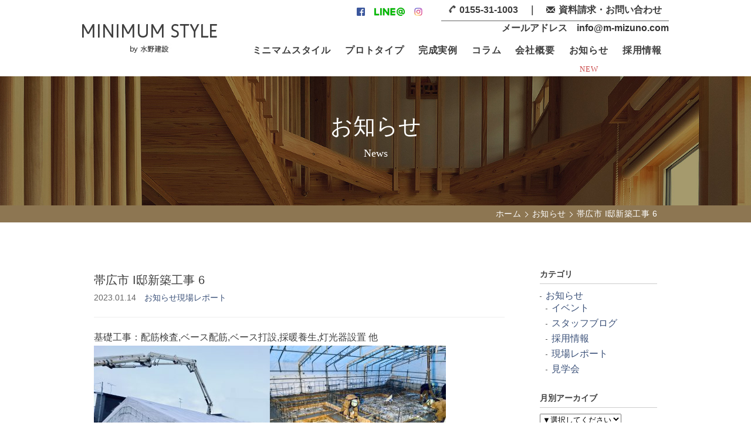

--- FILE ---
content_type: text/html; charset=UTF-8
request_url: https://minimumstyle.com/news/2023/01/14/2653/
body_size: 9015
content:
<!doctype html>
<html lang="ja">
<head>
<meta charset="UTF-8">
<!-- Google Tag Manager -->
<script>(function(w,d,s,l,i){w[l]=w[l]||[];w[l].push({'gtm.start':
new Date().getTime(),event:'gtm.js'});var f=d.getElementsByTagName(s)[0],
j=d.createElement(s),dl=l!='dataLayer'?'&l='+l:'';j.async=true;j.src=
'https://www.googletagmanager.com/gtm.js?id='+i+dl;f.parentNode.insertBefore(j,f);
})(window,document,'script','dataLayer','GTM-WTWZXZQ');</script>
<!-- End Google Tag Manager -->
<meta name="viewport" content="width=device-width,initial-scale=1">
<!-- meta.php -->
<link href="https://minimumstyle.com/wp-content/themes/mizuno/favicon.ico" rel="shortcut icon"> 
<link href="https://minimumstyle.com/wp-content/themes/mizuno/apple-touch-icon.png"　rel="apple-touch-icon">
<link rel="stylesheet" type="text/css" href="https://minimumstyle.com/wp-content/themes/mizuno/style.css">
<script src="https://ajax.googleapis.com/ajax/libs/jquery/1.8.2/jquery.min.js"></script>
<script src="https://minimumstyle.com/wp-content/themes/mizuno/js/jquery.slicknav.min.js"></script>
<script>
	$(function(){
		$('#menu').slicknav({
			label: '',
		});
	});
</script>
<script src="https://minimumstyle.com/wp-content/themes/mizuno/js/jquery.bxslider.js"></script>
<script>
$(document).ready(function(){
  $('.bxslider').bxSlider({
 minSlides: 1,
 maxSlides: 1,
 moveSlides: 1,
 auto: true,
 infiniteLoop: true,
 pagerType: 'short'
});
});
</script>
<script src="https://minimumstyle.com/wp-content/themes/mizuno/js/jquery.prettyPhoto.js"></script>
<script>
	$(document).ready(function(){
		$("a[rel^='prettyPhoto']").prettyPhoto();
	});
</script>
<script src="https://minimumstyle.com/wp-content/themes/mizuno/js/common.js"></script>
<!--[if lt IE 9]>
<script src="https://minimumstyle.com/wp-content/themes/mizuno/common/js/html5shiv.min.js"></script>
<![endif]-->
<meta name='robots' content='max-image-preview:large' />

<!-- This site is optimized with the Yoast SEO plugin v9.2.1 - https://yoast.com/wordpress/plugins/seo/ -->
<title>帯広市 I邸新築工事 6 | 十勝・帯広で注文住宅・家づくりならミニマムスタイルの有限会社水野建設</title>
<link rel="canonical" href="https://minimumstyle.com/news/2023/01/14/2653/" />
<meta property="og:locale" content="ja_JP" />
<meta property="og:type" content="article" />
<meta property="og:title" content="帯広市 I邸新築工事 6 | 十勝・帯広で注文住宅・家づくりならミニマムスタイルの有限会社水野建設" />
<meta property="og:description" content="基礎工事：配筋検査,ベース配筋,ベース打設,採暖養生,灯光器設置 他 &nbsp;" />
<meta property="og:url" content="https://minimumstyle.com/news/2023/01/14/2653/" />
<meta property="og:site_name" content="十勝・帯広で注文住宅・家づくりならミニマムスタイルの有限会社水野建設" />
<meta property="og:image" content="https://minimumstyle.com/wp-content/uploads/2023/01/A3DA004A-6911-44CD-8EE9-0FD758BC687B-300x225.jpeg" />
<meta property="og:image:secure_url" content="https://minimumstyle.com/wp-content/uploads/2023/01/A3DA004A-6911-44CD-8EE9-0FD758BC687B-300x225.jpeg" />
<meta name="twitter:card" content="summary_large_image" />
<meta name="twitter:description" content="基礎工事：配筋検査,ベース配筋,ベース打設,採暖養生,灯光器設置 他 &nbsp;" />
<meta name="twitter:title" content="帯広市 I邸新築工事 6 | 十勝・帯広で注文住宅・家づくりならミニマムスタイルの有限会社水野建設" />
<meta name="twitter:image" content="https://minimumstyle.com/wp-content/uploads/2023/01/A3DA004A-6911-44CD-8EE9-0FD758BC687B-300x225.jpeg" />
<script type='application/ld+json'>{"@context":"https:\/\/schema.org","@type":"Organization","url":"https:\/\/minimumstyle.com\/","sameAs":[],"@id":"https:\/\/minimumstyle.com\/#organization","name":"\u6c34\u91ce\u5efa\u8a2d","logo":""}</script>
<!-- / Yoast SEO plugin. -->

<script type="text/javascript">
window._wpemojiSettings = {"baseUrl":"https:\/\/s.w.org\/images\/core\/emoji\/14.0.0\/72x72\/","ext":".png","svgUrl":"https:\/\/s.w.org\/images\/core\/emoji\/14.0.0\/svg\/","svgExt":".svg","source":{"concatemoji":"https:\/\/minimumstyle.com\/wp-includes\/js\/wp-emoji-release.min.js?ver=6.2.8"}};
/*! This file is auto-generated */
!function(e,a,t){var n,r,o,i=a.createElement("canvas"),p=i.getContext&&i.getContext("2d");function s(e,t){p.clearRect(0,0,i.width,i.height),p.fillText(e,0,0);e=i.toDataURL();return p.clearRect(0,0,i.width,i.height),p.fillText(t,0,0),e===i.toDataURL()}function c(e){var t=a.createElement("script");t.src=e,t.defer=t.type="text/javascript",a.getElementsByTagName("head")[0].appendChild(t)}for(o=Array("flag","emoji"),t.supports={everything:!0,everythingExceptFlag:!0},r=0;r<o.length;r++)t.supports[o[r]]=function(e){if(p&&p.fillText)switch(p.textBaseline="top",p.font="600 32px Arial",e){case"flag":return s("\ud83c\udff3\ufe0f\u200d\u26a7\ufe0f","\ud83c\udff3\ufe0f\u200b\u26a7\ufe0f")?!1:!s("\ud83c\uddfa\ud83c\uddf3","\ud83c\uddfa\u200b\ud83c\uddf3")&&!s("\ud83c\udff4\udb40\udc67\udb40\udc62\udb40\udc65\udb40\udc6e\udb40\udc67\udb40\udc7f","\ud83c\udff4\u200b\udb40\udc67\u200b\udb40\udc62\u200b\udb40\udc65\u200b\udb40\udc6e\u200b\udb40\udc67\u200b\udb40\udc7f");case"emoji":return!s("\ud83e\udef1\ud83c\udffb\u200d\ud83e\udef2\ud83c\udfff","\ud83e\udef1\ud83c\udffb\u200b\ud83e\udef2\ud83c\udfff")}return!1}(o[r]),t.supports.everything=t.supports.everything&&t.supports[o[r]],"flag"!==o[r]&&(t.supports.everythingExceptFlag=t.supports.everythingExceptFlag&&t.supports[o[r]]);t.supports.everythingExceptFlag=t.supports.everythingExceptFlag&&!t.supports.flag,t.DOMReady=!1,t.readyCallback=function(){t.DOMReady=!0},t.supports.everything||(n=function(){t.readyCallback()},a.addEventListener?(a.addEventListener("DOMContentLoaded",n,!1),e.addEventListener("load",n,!1)):(e.attachEvent("onload",n),a.attachEvent("onreadystatechange",function(){"complete"===a.readyState&&t.readyCallback()})),(e=t.source||{}).concatemoji?c(e.concatemoji):e.wpemoji&&e.twemoji&&(c(e.twemoji),c(e.wpemoji)))}(window,document,window._wpemojiSettings);
</script>
<style type="text/css">
img.wp-smiley,
img.emoji {
	display: inline !important;
	border: none !important;
	box-shadow: none !important;
	height: 1em !important;
	width: 1em !important;
	margin: 0 0.07em !important;
	vertical-align: -0.1em !important;
	background: none !important;
	padding: 0 !important;
}
</style>
	<link rel='stylesheet' id='sbi_styles-css' href='https://minimumstyle.com/wp-content/plugins/instagram-feed/css/sbi-styles.min.css?ver=6.2.1' type='text/css' media='all' />
<link rel='stylesheet' id='wp-block-library-css' href='https://minimumstyle.com/wp-includes/css/dist/block-library/style.min.css?ver=6.2.8' type='text/css' media='all' />
<link rel='stylesheet' id='classic-theme-styles-css' href='https://minimumstyle.com/wp-includes/css/classic-themes.min.css?ver=6.2.8' type='text/css' media='all' />
<style id='global-styles-inline-css' type='text/css'>
body{--wp--preset--color--black: #000000;--wp--preset--color--cyan-bluish-gray: #abb8c3;--wp--preset--color--white: #ffffff;--wp--preset--color--pale-pink: #f78da7;--wp--preset--color--vivid-red: #cf2e2e;--wp--preset--color--luminous-vivid-orange: #ff6900;--wp--preset--color--luminous-vivid-amber: #fcb900;--wp--preset--color--light-green-cyan: #7bdcb5;--wp--preset--color--vivid-green-cyan: #00d084;--wp--preset--color--pale-cyan-blue: #8ed1fc;--wp--preset--color--vivid-cyan-blue: #0693e3;--wp--preset--color--vivid-purple: #9b51e0;--wp--preset--gradient--vivid-cyan-blue-to-vivid-purple: linear-gradient(135deg,rgba(6,147,227,1) 0%,rgb(155,81,224) 100%);--wp--preset--gradient--light-green-cyan-to-vivid-green-cyan: linear-gradient(135deg,rgb(122,220,180) 0%,rgb(0,208,130) 100%);--wp--preset--gradient--luminous-vivid-amber-to-luminous-vivid-orange: linear-gradient(135deg,rgba(252,185,0,1) 0%,rgba(255,105,0,1) 100%);--wp--preset--gradient--luminous-vivid-orange-to-vivid-red: linear-gradient(135deg,rgba(255,105,0,1) 0%,rgb(207,46,46) 100%);--wp--preset--gradient--very-light-gray-to-cyan-bluish-gray: linear-gradient(135deg,rgb(238,238,238) 0%,rgb(169,184,195) 100%);--wp--preset--gradient--cool-to-warm-spectrum: linear-gradient(135deg,rgb(74,234,220) 0%,rgb(151,120,209) 20%,rgb(207,42,186) 40%,rgb(238,44,130) 60%,rgb(251,105,98) 80%,rgb(254,248,76) 100%);--wp--preset--gradient--blush-light-purple: linear-gradient(135deg,rgb(255,206,236) 0%,rgb(152,150,240) 100%);--wp--preset--gradient--blush-bordeaux: linear-gradient(135deg,rgb(254,205,165) 0%,rgb(254,45,45) 50%,rgb(107,0,62) 100%);--wp--preset--gradient--luminous-dusk: linear-gradient(135deg,rgb(255,203,112) 0%,rgb(199,81,192) 50%,rgb(65,88,208) 100%);--wp--preset--gradient--pale-ocean: linear-gradient(135deg,rgb(255,245,203) 0%,rgb(182,227,212) 50%,rgb(51,167,181) 100%);--wp--preset--gradient--electric-grass: linear-gradient(135deg,rgb(202,248,128) 0%,rgb(113,206,126) 100%);--wp--preset--gradient--midnight: linear-gradient(135deg,rgb(2,3,129) 0%,rgb(40,116,252) 100%);--wp--preset--duotone--dark-grayscale: url('#wp-duotone-dark-grayscale');--wp--preset--duotone--grayscale: url('#wp-duotone-grayscale');--wp--preset--duotone--purple-yellow: url('#wp-duotone-purple-yellow');--wp--preset--duotone--blue-red: url('#wp-duotone-blue-red');--wp--preset--duotone--midnight: url('#wp-duotone-midnight');--wp--preset--duotone--magenta-yellow: url('#wp-duotone-magenta-yellow');--wp--preset--duotone--purple-green: url('#wp-duotone-purple-green');--wp--preset--duotone--blue-orange: url('#wp-duotone-blue-orange');--wp--preset--font-size--small: 13px;--wp--preset--font-size--medium: 20px;--wp--preset--font-size--large: 36px;--wp--preset--font-size--x-large: 42px;--wp--preset--spacing--20: 0.44rem;--wp--preset--spacing--30: 0.67rem;--wp--preset--spacing--40: 1rem;--wp--preset--spacing--50: 1.5rem;--wp--preset--spacing--60: 2.25rem;--wp--preset--spacing--70: 3.38rem;--wp--preset--spacing--80: 5.06rem;--wp--preset--shadow--natural: 6px 6px 9px rgba(0, 0, 0, 0.2);--wp--preset--shadow--deep: 12px 12px 50px rgba(0, 0, 0, 0.4);--wp--preset--shadow--sharp: 6px 6px 0px rgba(0, 0, 0, 0.2);--wp--preset--shadow--outlined: 6px 6px 0px -3px rgba(255, 255, 255, 1), 6px 6px rgba(0, 0, 0, 1);--wp--preset--shadow--crisp: 6px 6px 0px rgba(0, 0, 0, 1);}:where(.is-layout-flex){gap: 0.5em;}body .is-layout-flow > .alignleft{float: left;margin-inline-start: 0;margin-inline-end: 2em;}body .is-layout-flow > .alignright{float: right;margin-inline-start: 2em;margin-inline-end: 0;}body .is-layout-flow > .aligncenter{margin-left: auto !important;margin-right: auto !important;}body .is-layout-constrained > .alignleft{float: left;margin-inline-start: 0;margin-inline-end: 2em;}body .is-layout-constrained > .alignright{float: right;margin-inline-start: 2em;margin-inline-end: 0;}body .is-layout-constrained > .aligncenter{margin-left: auto !important;margin-right: auto !important;}body .is-layout-constrained > :where(:not(.alignleft):not(.alignright):not(.alignfull)){max-width: var(--wp--style--global--content-size);margin-left: auto !important;margin-right: auto !important;}body .is-layout-constrained > .alignwide{max-width: var(--wp--style--global--wide-size);}body .is-layout-flex{display: flex;}body .is-layout-flex{flex-wrap: wrap;align-items: center;}body .is-layout-flex > *{margin: 0;}:where(.wp-block-columns.is-layout-flex){gap: 2em;}.has-black-color{color: var(--wp--preset--color--black) !important;}.has-cyan-bluish-gray-color{color: var(--wp--preset--color--cyan-bluish-gray) !important;}.has-white-color{color: var(--wp--preset--color--white) !important;}.has-pale-pink-color{color: var(--wp--preset--color--pale-pink) !important;}.has-vivid-red-color{color: var(--wp--preset--color--vivid-red) !important;}.has-luminous-vivid-orange-color{color: var(--wp--preset--color--luminous-vivid-orange) !important;}.has-luminous-vivid-amber-color{color: var(--wp--preset--color--luminous-vivid-amber) !important;}.has-light-green-cyan-color{color: var(--wp--preset--color--light-green-cyan) !important;}.has-vivid-green-cyan-color{color: var(--wp--preset--color--vivid-green-cyan) !important;}.has-pale-cyan-blue-color{color: var(--wp--preset--color--pale-cyan-blue) !important;}.has-vivid-cyan-blue-color{color: var(--wp--preset--color--vivid-cyan-blue) !important;}.has-vivid-purple-color{color: var(--wp--preset--color--vivid-purple) !important;}.has-black-background-color{background-color: var(--wp--preset--color--black) !important;}.has-cyan-bluish-gray-background-color{background-color: var(--wp--preset--color--cyan-bluish-gray) !important;}.has-white-background-color{background-color: var(--wp--preset--color--white) !important;}.has-pale-pink-background-color{background-color: var(--wp--preset--color--pale-pink) !important;}.has-vivid-red-background-color{background-color: var(--wp--preset--color--vivid-red) !important;}.has-luminous-vivid-orange-background-color{background-color: var(--wp--preset--color--luminous-vivid-orange) !important;}.has-luminous-vivid-amber-background-color{background-color: var(--wp--preset--color--luminous-vivid-amber) !important;}.has-light-green-cyan-background-color{background-color: var(--wp--preset--color--light-green-cyan) !important;}.has-vivid-green-cyan-background-color{background-color: var(--wp--preset--color--vivid-green-cyan) !important;}.has-pale-cyan-blue-background-color{background-color: var(--wp--preset--color--pale-cyan-blue) !important;}.has-vivid-cyan-blue-background-color{background-color: var(--wp--preset--color--vivid-cyan-blue) !important;}.has-vivid-purple-background-color{background-color: var(--wp--preset--color--vivid-purple) !important;}.has-black-border-color{border-color: var(--wp--preset--color--black) !important;}.has-cyan-bluish-gray-border-color{border-color: var(--wp--preset--color--cyan-bluish-gray) !important;}.has-white-border-color{border-color: var(--wp--preset--color--white) !important;}.has-pale-pink-border-color{border-color: var(--wp--preset--color--pale-pink) !important;}.has-vivid-red-border-color{border-color: var(--wp--preset--color--vivid-red) !important;}.has-luminous-vivid-orange-border-color{border-color: var(--wp--preset--color--luminous-vivid-orange) !important;}.has-luminous-vivid-amber-border-color{border-color: var(--wp--preset--color--luminous-vivid-amber) !important;}.has-light-green-cyan-border-color{border-color: var(--wp--preset--color--light-green-cyan) !important;}.has-vivid-green-cyan-border-color{border-color: var(--wp--preset--color--vivid-green-cyan) !important;}.has-pale-cyan-blue-border-color{border-color: var(--wp--preset--color--pale-cyan-blue) !important;}.has-vivid-cyan-blue-border-color{border-color: var(--wp--preset--color--vivid-cyan-blue) !important;}.has-vivid-purple-border-color{border-color: var(--wp--preset--color--vivid-purple) !important;}.has-vivid-cyan-blue-to-vivid-purple-gradient-background{background: var(--wp--preset--gradient--vivid-cyan-blue-to-vivid-purple) !important;}.has-light-green-cyan-to-vivid-green-cyan-gradient-background{background: var(--wp--preset--gradient--light-green-cyan-to-vivid-green-cyan) !important;}.has-luminous-vivid-amber-to-luminous-vivid-orange-gradient-background{background: var(--wp--preset--gradient--luminous-vivid-amber-to-luminous-vivid-orange) !important;}.has-luminous-vivid-orange-to-vivid-red-gradient-background{background: var(--wp--preset--gradient--luminous-vivid-orange-to-vivid-red) !important;}.has-very-light-gray-to-cyan-bluish-gray-gradient-background{background: var(--wp--preset--gradient--very-light-gray-to-cyan-bluish-gray) !important;}.has-cool-to-warm-spectrum-gradient-background{background: var(--wp--preset--gradient--cool-to-warm-spectrum) !important;}.has-blush-light-purple-gradient-background{background: var(--wp--preset--gradient--blush-light-purple) !important;}.has-blush-bordeaux-gradient-background{background: var(--wp--preset--gradient--blush-bordeaux) !important;}.has-luminous-dusk-gradient-background{background: var(--wp--preset--gradient--luminous-dusk) !important;}.has-pale-ocean-gradient-background{background: var(--wp--preset--gradient--pale-ocean) !important;}.has-electric-grass-gradient-background{background: var(--wp--preset--gradient--electric-grass) !important;}.has-midnight-gradient-background{background: var(--wp--preset--gradient--midnight) !important;}.has-small-font-size{font-size: var(--wp--preset--font-size--small) !important;}.has-medium-font-size{font-size: var(--wp--preset--font-size--medium) !important;}.has-large-font-size{font-size: var(--wp--preset--font-size--large) !important;}.has-x-large-font-size{font-size: var(--wp--preset--font-size--x-large) !important;}
.wp-block-navigation a:where(:not(.wp-element-button)){color: inherit;}
:where(.wp-block-columns.is-layout-flex){gap: 2em;}
.wp-block-pullquote{font-size: 1.5em;line-height: 1.6;}
</style>
<link rel='stylesheet' id='contact-form-7-css' href='https://minimumstyle.com/wp-content/plugins/contact-form-7/includes/css/styles.css?ver=5.7.6' type='text/css' media='all' />
<link rel='stylesheet' id='wp-pagenavi-css' href='https://minimumstyle.com/wp-content/plugins/wp-pagenavi/pagenavi-css.css?ver=2.70' type='text/css' media='all' />
<link rel="https://api.w.org/" href="https://minimumstyle.com/wp-json/" /><link rel='shortlink' href='https://minimumstyle.com/?p=2653' />
<link rel="alternate" type="application/json+oembed" href="https://minimumstyle.com/wp-json/oembed/1.0/embed?url=https%3A%2F%2Fminimumstyle.com%2Fnews%2F2023%2F01%2F14%2F2653%2F" />
<link rel="alternate" type="text/xml+oembed" href="https://minimumstyle.com/wp-json/oembed/1.0/embed?url=https%3A%2F%2Fminimumstyle.com%2Fnews%2F2023%2F01%2F14%2F2653%2F&#038;format=xml" />
<style type="text/css">.recentcomments a{display:inline !important;padding:0 !important;margin:0 !important;}</style></head>
<body id="category" class="news">
<!-- Google Tag Manager (noscript) -->
<noscript><iframe src="https://www.googletagmanager.com/ns.html?id=GTM-WTWZXZQ"
height="0" width="0" style="display:none;visibility:hidden"></iframe></noscript>
<!-- End Google Tag Manager (noscript) -->
<!---------- container ---------->
<div id="container"> 
  <!---------- header ---------->
<header>
	<div class="inner">
				<p id="logo"><a href="/"><img src="https://minimumstyle.com/wp-content/themes/mizuno/images/logo.jpg" width="230" height="50" alt="MINIMUM STYLE by 水野建設"></a></p>
				<div id="h_box">
			<p id="h_contact"><img src="https://minimumstyle.com/wp-content/themes/mizuno/images/i_tel.png" width="14" height="14" alt="電話"><span class="tel-link">0155-31-1003</span><span class="h_mail">　｜　<img src="https://minimumstyle.com/wp-content/themes/mizuno/images/i_mail.png" width="16" height="14" alt="メール"><a href="/contact/">資料請求・お問い合わせ</a></span></p>
			<div id="snsbox">
				<a href="https://www.facebook.com/mmizuno1003/" target="_blank"><img src="https://minimumstyle.com/wp-content/themes/mizuno/images/i_facebook.png" width="14" height="14" alt="facebook"></a>
				<a href="http://line.naver.jp/ti/p/mg5IBx-eWR" target="_blank" class="linelogo"><img src="https://minimumstyle.com/wp-content/themes/mizuno/images/line.png" width="auto" height="14" alt="line"></a>
				<a href="https://www.instagram.com/m_mizuno_minimumstyle/" target="_blank" class="instalogo"><img src="https://minimumstyle.com/wp-content/themes/mizuno/images/i_insta.png" width="auto" height="14" alt="instagram"></a>
			</div>
			<div id="mailbox">メールアドレス　<a href="mailto:info@m-mizuno.com">info@m-mizuno.com</a></div>
			<nav id="menu">
				<ul>
					<li><a href="/concept/">ミニマムスタイル</a></li>
					<li><a href="/plan/">プロトタイプ</a></li>
					<li><a href="/works/">完成実例</a></li>
					<li><a href="/column/">コラム</a></li>
					<li><a href="/company/">会社概要</a></li>
					<li><a href="/news/">お知らせ</a><span>NEW</span></li>
					<li><a href="https://minimumstyle.com/news/2022/01/22/2065/">採用情報</a></li>
					<li class="i_contact"><a href="/contact/">資料請求・お問い合わせ</a></li>
					<span><li class="i_fb"><a href="https://www.facebook.com/mmizuno1003/" target="_blank"><img src="https://minimumstyle.com/wp-content/themes/mizuno/images/i_facebook.png" width="14" height="14" alt="facebook"></a><a href="http://line.naver.jp/ti/p/mg5IBx-eWR" target="_blank" class="linelogo"><img src="https://minimumstyle.com/wp-content/themes/mizuno/images/line.png" width="auto" height="14" alt="line"></a><a href="https://www.instagram.com/m_mizuno_minimumstyle/" target="_blank" class="instalogo"><img src="https://minimumstyle.com/wp-content/themes/mizuno/images/i_insta.png" width="auto" height="14" alt="instagram"></a></li></span>
				</ul>
			</nav>
		</div>
	</div>
	<div id="spsns"><a href="https://www.facebook.com/mmizuno1003/" target="_blank"><img src="https://minimumstyle.com/wp-content/themes/mizuno/images/i_facebook.png" width="14" height="14" alt="facebook"></a><a href="http://line.naver.jp/ti/p/mg5IBx-eWR" target="_blank"><img src="https://minimumstyle.com/wp-content/themes/mizuno/images/line.png" width="auto" height="14" alt="line"></a><a href="https://www.instagram.com/m_mizuno_minimumstyle/" target="_blank"><img src="https://minimumstyle.com/wp-content/themes/mizuno/images/i_insta.png" width="auto" height="14" alt="instagram"></a></div>
</header>
  <!---------- /header ---------->   <!---------- content ---------->
  <div id="content"> 
    
    <!---------- ページタイトル ---------->
    <div id="ctitle">
      <h2>お知らせ<span class="small">News</span></h2>
    </div>
    <!---------- /ページタイトル ----------> 
    
    <!---------- トピックパス ---------->
    <div id="topicpath">
      <ol>
        <li><a href="/">ホーム</a></li>
        <li><a href="/news/">お知らせ</a></li>
        <li>帯広市 I邸新築工事 6</li>
      </ol>
    </div>
    <!---------- トピックパス ----------> 
    
    <!---------- ページコンテンツ ---------->
    <section class="box">
          <div class="main">
        <div class="dl etitle">
          <h1>帯広市 I邸新築工事 6</h1>
          <div class="dd">2023.01.14　<a href="https://minimumstyle.com/news_cat/info/" rel="tag">お知らせ</a><a href="https://minimumstyle.com/news_cat/workings-report/" rel="tag">現場レポート</a></div>
        </div>
        <div class="entry post-box">
          <p>基礎工事：配筋検査,ベース配筋,ベース打設,採暖養生,灯光器設置 他<br />
<a href="https://minimumstyle.com/wp-content/uploads/2023/01/A3DA004A-6911-44CD-8EE9-0FD758BC687B.jpeg" rel="prettyPhoto"><img decoding="async" class="alignnone size-medium wp-image-2660" src="https://minimumstyle.com/wp-content/uploads/2023/01/A3DA004A-6911-44CD-8EE9-0FD758BC687B-300x225.jpeg" alt="" width="300" height="225" srcset="https://minimumstyle.com/wp-content/uploads/2023/01/A3DA004A-6911-44CD-8EE9-0FD758BC687B-300x225.jpeg 300w, https://minimumstyle.com/wp-content/uploads/2023/01/A3DA004A-6911-44CD-8EE9-0FD758BC687B-768x576.jpeg 768w, https://minimumstyle.com/wp-content/uploads/2023/01/A3DA004A-6911-44CD-8EE9-0FD758BC687B-800x600.jpeg 800w, https://minimumstyle.com/wp-content/uploads/2023/01/A3DA004A-6911-44CD-8EE9-0FD758BC687B.jpeg 1479w" sizes="(max-width: 300px) 100vw, 300px" /></a><a href="https://minimumstyle.com/wp-content/uploads/2023/01/F08EECEB-2369-4D3F-BAD7-7564D77399E4.jpeg" rel="prettyPhoto"><img decoding="async" loading="lazy" class="alignnone size-medium wp-image-2663" src="https://minimumstyle.com/wp-content/uploads/2023/01/F08EECEB-2369-4D3F-BAD7-7564D77399E4-300x225.jpeg" alt="" width="300" height="225" srcset="https://minimumstyle.com/wp-content/uploads/2023/01/F08EECEB-2369-4D3F-BAD7-7564D77399E4-300x225.jpeg 300w, https://minimumstyle.com/wp-content/uploads/2023/01/F08EECEB-2369-4D3F-BAD7-7564D77399E4-768x576.jpeg 768w, https://minimumstyle.com/wp-content/uploads/2023/01/F08EECEB-2369-4D3F-BAD7-7564D77399E4-800x600.jpeg 800w, https://minimumstyle.com/wp-content/uploads/2023/01/F08EECEB-2369-4D3F-BAD7-7564D77399E4.jpeg 1479w" sizes="(max-width: 300px) 100vw, 300px" /></a></p>
<p>&nbsp;</p>
        </div>
      </div>
            <div class="side">
        <h3>カテゴリ</h3>
        <!--<ul>	<li class="cat-item cat-item-2"><a href="https://minimumstyle.com/news_cat/info/">お知らせ</a>
<ul class='children'>
	<li class="cat-item cat-item-6"><a href="https://minimumstyle.com/news_cat/event/">イベント</a>
</li>
	<li class="cat-item cat-item-7"><a href="https://minimumstyle.com/news_cat/staff-blog/">スタッフブログ</a>
</li>
	<li class="cat-item cat-item-10"><a href="https://minimumstyle.com/news_cat/%e6%8e%a1%e7%94%a8%e6%83%85%e5%a0%b1/">採用情報</a>
</li>
	<li class="cat-item cat-item-3"><a href="https://minimumstyle.com/news_cat/workings-report/">現場レポート</a>
</li>
	<li class="cat-item cat-item-5"><a href="https://minimumstyle.com/news_cat/openhouse/">見学会</a>
</li>
</ul>
</li>
</ul>-->
        <ul>
          	<li class="cat-item cat-item-2"><a href="https://minimumstyle.com/news_cat/info/">お知らせ</a>
<ul class='children'>
	<li class="cat-item cat-item-6"><a href="https://minimumstyle.com/news_cat/event/">イベント</a>
</li>
	<li class="cat-item cat-item-7"><a href="https://minimumstyle.com/news_cat/staff-blog/">スタッフブログ</a>
</li>
	<li class="cat-item cat-item-10"><a href="https://minimumstyle.com/news_cat/%e6%8e%a1%e7%94%a8%e6%83%85%e5%a0%b1/">採用情報</a>
</li>
	<li class="cat-item cat-item-3"><a href="https://minimumstyle.com/news_cat/workings-report/">現場レポート</a>
</li>
	<li class="cat-item cat-item-5"><a href="https://minimumstyle.com/news_cat/openhouse/">見学会</a>
</li>
</ul>
</li>
        </ul>
        <h3>月別アーカイブ</h3>
        <select name="archive-dropdown" onChange='document.location.href=this.options[this.selectedIndex].value;'> 
  <option value="">▼選択してください</option> 
  	<option value='https://minimumstyle.com/news/2026/01/'> 2026年1月 &nbsp;(6)</option>
	<option value='https://minimumstyle.com/news/2025/12/'> 2025年12月 &nbsp;(7)</option>
	<option value='https://minimumstyle.com/news/2025/11/'> 2025年11月 &nbsp;(8)</option>
	<option value='https://minimumstyle.com/news/2025/10/'> 2025年10月 &nbsp;(10)</option>
	<option value='https://minimumstyle.com/news/2025/09/'> 2025年9月 &nbsp;(15)</option>
	<option value='https://minimumstyle.com/news/2025/08/'> 2025年8月 &nbsp;(14)</option>
	<option value='https://minimumstyle.com/news/2025/07/'> 2025年7月 &nbsp;(32)</option>
	<option value='https://minimumstyle.com/news/2025/06/'> 2025年6月 &nbsp;(24)</option>
	<option value='https://minimumstyle.com/news/2025/05/'> 2025年5月 &nbsp;(16)</option>
	<option value='https://minimumstyle.com/news/2025/04/'> 2025年4月 &nbsp;(15)</option>
	<option value='https://minimumstyle.com/news/2025/03/'> 2025年3月 &nbsp;(15)</option>
	<option value='https://minimumstyle.com/news/2025/02/'> 2025年2月 &nbsp;(10)</option>
	<option value='https://minimumstyle.com/news/2025/01/'> 2025年1月 &nbsp;(10)</option>
	<option value='https://minimumstyle.com/news/2024/12/'> 2024年12月 &nbsp;(5)</option>
	<option value='https://minimumstyle.com/news/2024/11/'> 2024年11月 &nbsp;(15)</option>
	<option value='https://minimumstyle.com/news/2024/10/'> 2024年10月 &nbsp;(10)</option>
	<option value='https://minimumstyle.com/news/2024/09/'> 2024年9月 &nbsp;(6)</option>
	<option value='https://minimumstyle.com/news/2024/07/'> 2024年7月 &nbsp;(1)</option>
	<option value='https://minimumstyle.com/news/2024/06/'> 2024年6月 &nbsp;(3)</option>
	<option value='https://minimumstyle.com/news/2024/05/'> 2024年5月 &nbsp;(6)</option>
	<option value='https://minimumstyle.com/news/2024/04/'> 2024年4月 &nbsp;(2)</option>
	<option value='https://minimumstyle.com/news/2024/03/'> 2024年3月 &nbsp;(1)</option>
	<option value='https://minimumstyle.com/news/2024/02/'> 2024年2月 &nbsp;(11)</option>
	<option value='https://minimumstyle.com/news/2024/01/'> 2024年1月 &nbsp;(8)</option>
	<option value='https://minimumstyle.com/news/2023/12/'> 2023年12月 &nbsp;(4)</option>
	<option value='https://minimumstyle.com/news/2023/11/'> 2023年11月 &nbsp;(8)</option>
	<option value='https://minimumstyle.com/news/2023/10/'> 2023年10月 &nbsp;(4)</option>
	<option value='https://minimumstyle.com/news/2023/09/'> 2023年9月 &nbsp;(3)</option>
	<option value='https://minimumstyle.com/news/2023/08/'> 2023年8月 &nbsp;(1)</option>
	<option value='https://minimumstyle.com/news/2023/07/'> 2023年7月 &nbsp;(2)</option>
	<option value='https://minimumstyle.com/news/2023/05/'> 2023年5月 &nbsp;(4)</option>
	<option value='https://minimumstyle.com/news/2023/04/'> 2023年4月 &nbsp;(9)</option>
	<option value='https://minimumstyle.com/news/2023/03/'> 2023年3月 &nbsp;(7)</option>
	<option value='https://minimumstyle.com/news/2023/02/'> 2023年2月 &nbsp;(5)</option>
	<option value='https://minimumstyle.com/news/2023/01/'> 2023年1月 &nbsp;(8)</option>
	<option value='https://minimumstyle.com/news/2022/12/'> 2022年12月 &nbsp;(5)</option>
	<option value='https://minimumstyle.com/news/2022/10/'> 2022年10月 &nbsp;(2)</option>
	<option value='https://minimumstyle.com/news/2022/09/'> 2022年9月 &nbsp;(5)</option>
	<option value='https://minimumstyle.com/news/2022/08/'> 2022年8月 &nbsp;(3)</option>
	<option value='https://minimumstyle.com/news/2022/07/'> 2022年7月 &nbsp;(5)</option>
	<option value='https://minimumstyle.com/news/2022/05/'> 2022年5月 &nbsp;(8)</option>
	<option value='https://minimumstyle.com/news/2022/04/'> 2022年4月 &nbsp;(20)</option>
	<option value='https://minimumstyle.com/news/2022/03/'> 2022年3月 &nbsp;(22)</option>
	<option value='https://minimumstyle.com/news/2022/02/'> 2022年2月 &nbsp;(16)</option>
	<option value='https://minimumstyle.com/news/2022/01/'> 2022年1月 &nbsp;(18)</option>
	<option value='https://minimumstyle.com/news/2021/12/'> 2021年12月 &nbsp;(12)</option>
	<option value='https://minimumstyle.com/news/2021/11/'> 2021年11月 &nbsp;(17)</option>
	<option value='https://minimumstyle.com/news/2021/10/'> 2021年10月 &nbsp;(16)</option>
	<option value='https://minimumstyle.com/news/2021/09/'> 2021年9月 &nbsp;(19)</option>
	<option value='https://minimumstyle.com/news/2021/08/'> 2021年8月 &nbsp;(29)</option>
	<option value='https://minimumstyle.com/news/2021/07/'> 2021年7月 &nbsp;(27)</option>
	<option value='https://minimumstyle.com/news/2021/06/'> 2021年6月 &nbsp;(25)</option>
	<option value='https://minimumstyle.com/news/2021/05/'> 2021年5月 &nbsp;(22)</option>
	<option value='https://minimumstyle.com/news/2021/04/'> 2021年4月 &nbsp;(26)</option>
	<option value='https://minimumstyle.com/news/2021/03/'> 2021年3月 &nbsp;(30)</option>
	<option value='https://minimumstyle.com/news/2021/02/'> 2021年2月 &nbsp;(26)</option>
	<option value='https://minimumstyle.com/news/2021/01/'> 2021年1月 &nbsp;(22)</option>
	<option value='https://minimumstyle.com/news/2020/12/'> 2020年12月 &nbsp;(27)</option>
	<option value='https://minimumstyle.com/news/2020/11/'> 2020年11月 &nbsp;(9)</option>
	<option value='https://minimumstyle.com/news/2020/10/'> 2020年10月 &nbsp;(9)</option>
	<option value='https://minimumstyle.com/news/2020/09/'> 2020年9月 &nbsp;(7)</option>
	<option value='https://minimumstyle.com/news/2020/08/'> 2020年8月 &nbsp;(8)</option>
	<option value='https://minimumstyle.com/news/2020/07/'> 2020年7月 &nbsp;(6)</option>
	<option value='https://minimumstyle.com/news/2020/06/'> 2020年6月 &nbsp;(4)</option>
	<option value='https://minimumstyle.com/news/2020/05/'> 2020年5月 &nbsp;(4)</option>
	<option value='https://minimumstyle.com/news/2020/04/'> 2020年4月 &nbsp;(5)</option>
	<option value='https://minimumstyle.com/news/2020/03/'> 2020年3月 &nbsp;(4)</option>
	<option value='https://minimumstyle.com/news/2020/02/'> 2020年2月 &nbsp;(3)</option>
	<option value='https://minimumstyle.com/news/2020/01/'> 2020年1月 &nbsp;(2)</option>
	<option value='https://minimumstyle.com/news/2019/12/'> 2019年12月 &nbsp;(3)</option>
	<option value='https://minimumstyle.com/news/2019/11/'> 2019年11月 &nbsp;(3)</option>
	<option value='https://minimumstyle.com/news/2019/10/'> 2019年10月 &nbsp;(3)</option>
	<option value='https://minimumstyle.com/news/2019/09/'> 2019年9月 &nbsp;(4)</option>
	<option value='https://minimumstyle.com/news/2019/08/'> 2019年8月 &nbsp;(4)</option>
	<option value='https://minimumstyle.com/news/2019/06/'> 2019年6月 &nbsp;(2)</option>
	<option value='https://minimumstyle.com/news/2019/02/'> 2019年2月 &nbsp;(1)</option>
	<option value='https://minimumstyle.com/news/2019/01/'> 2019年1月 &nbsp;(4)</option>
	<option value='https://minimumstyle.com/news/2018/12/'> 2018年12月 &nbsp;(2)</option>
	<option value='https://minimumstyle.com/news/2017/12/'> 2017年12月 &nbsp;(1)</option>
	<option value='https://minimumstyle.com/news/2017/11/'> 2017年11月 &nbsp;(1)</option>
</select>
      </div>      <div class="enav"> <span><a href="https://minimumstyle.com/news/2023/01/11/2636/" rel="prev">< 前の記事</a></span><span><a href="/news/">一覧へ戻る</a></span><span><a href="https://minimumstyle.com/news/2023/01/17/2654/" rel="next">次の記事 ></a></span> </div>
    </section>
    <!---------- /ページコンテンツ ----------> 
    
  </div>
  <!---------- /content ---------->
    <!---------- footer ---------->
  <footer>
    <section id="footer01">
      <div class="inner">
        <h4>お問い合わせ<span class="small">Contact</span></h4>
        <ul>
          <li class="f_tel"><span class="large tel-link"><img src="https://minimumstyle.com/wp-content/themes/mizuno/images/f_tel.png" width="24" height="24" alt="">0155-31-1003</span><br>
            営業時間 9:00～17:00<br>
            定休日：日曜 祝日 第2・4土曜</li>
          <li class="f_mail"><a href="/contact/"><img src="https://minimumstyle.com/wp-content/themes/mizuno/images/btn_contact.png" width="464" height="70" alt="メールでのお問い合わせ"></a></li>
        </ul>
      </div>
    </section>
    <section id="footer02">
      <div class="inner">
        <dl>
          <dt>カラマツ住宅｜水野建設</dt>
          <dd>〒080-0141 河東郡音更町宝来北1条4丁目2<span>TEL：0155-31-1003　FAX：0155-31-7905</span><br>メールアドレス　<a href="mailto:info@m-mizuno.com">info@m-mizuno.com</a></dd>
        </dl>
		<div id="footsns">
			<a href="https://www.facebook.com/mmizuno1003/" target="_blank"><img src="https://minimumstyle.com/wp-content/themes/mizuno/images/foot_facebook.png" alt="facebook"></a>
			<a href="http://line.naver.jp/ti/p/mg5IBx-eWR" target="_blank"><img src="https://minimumstyle.com/wp-content/themes/mizuno/images/foot_line.png" alt="line"></a>
			<a href="https://www.instagram.com/m_mizuno_minimumstyle/" target="_blank"><img src="https://minimumstyle.com/wp-content/themes/mizuno/images/foot_insta.png" alt="instagram"></a>
		</div>
      </div>
    </section>
    <div id="copy">Copyright <script>myDate = new Date() ;myYear = myDate.getFullYear ();document.write(myYear);</script> MIZUNO inc. All Rights Reserved.</div>
  </footer>
  <!---------- footer ---------->
  
  <div id="casebook" class="stick"><a href="/contact/"><img src="https://minimumstyle.com/wp-content/themes/mizuno/images/f_banner.png" width="560" height="80" alt="ミニマルスタイルの住宅実例集を取り寄せる"></a></div>
  <div id="pagetop"><a href="#container"><img src="https://minimumstyle.com/wp-content/themes/mizuno/images/pagetop.png" width="60" height="60" alt=""></a></div>
</div>
<!---------- /container ---------->
<!-- Instagram Feed JS -->
<script type="text/javascript">
var sbiajaxurl = "https://minimumstyle.com/wp-admin/admin-ajax.php";
</script>
<script type='text/javascript' src='https://minimumstyle.com/wp-content/plugins/contact-form-7/includes/swv/js/index.js?ver=5.7.6' id='swv-js'></script>
<script type='text/javascript' id='contact-form-7-js-extra'>
/* <![CDATA[ */
var wpcf7 = {"api":{"root":"https:\/\/minimumstyle.com\/wp-json\/","namespace":"contact-form-7\/v1"}};
/* ]]> */
</script>
<script type='text/javascript' src='https://minimumstyle.com/wp-content/plugins/contact-form-7/includes/js/index.js?ver=5.7.6' id='contact-form-7-js'></script>
<script type='text/javascript' src='https://www.google.com/recaptcha/api.js?render=6Lc3zAAlAAAAACfzdTHIbAAuHd3r8_S6ZaJtl3iH&#038;ver=3.0' id='google-recaptcha-js'></script>
<script type='text/javascript' src='https://minimumstyle.com/wp-includes/js/dist/vendor/wp-polyfill-inert.min.js?ver=3.1.2' id='wp-polyfill-inert-js'></script>
<script type='text/javascript' src='https://minimumstyle.com/wp-includes/js/dist/vendor/regenerator-runtime.min.js?ver=0.13.11' id='regenerator-runtime-js'></script>
<script type='text/javascript' src='https://minimumstyle.com/wp-includes/js/dist/vendor/wp-polyfill.min.js?ver=3.15.0' id='wp-polyfill-js'></script>
<script type='text/javascript' id='wpcf7-recaptcha-js-extra'>
/* <![CDATA[ */
var wpcf7_recaptcha = {"sitekey":"6Lc3zAAlAAAAACfzdTHIbAAuHd3r8_S6ZaJtl3iH","actions":{"homepage":"homepage","contactform":"contactform"}};
/* ]]> */
</script>
<script type='text/javascript' src='https://minimumstyle.com/wp-content/plugins/contact-form-7/modules/recaptcha/index.js?ver=5.7.6' id='wpcf7-recaptcha-js'></script>
</body>
</html>


--- FILE ---
content_type: text/html; charset=utf-8
request_url: https://www.google.com/recaptcha/api2/anchor?ar=1&k=6Lc3zAAlAAAAACfzdTHIbAAuHd3r8_S6ZaJtl3iH&co=aHR0cHM6Ly9taW5pbXVtc3R5bGUuY29tOjQ0Mw..&hl=en&v=PoyoqOPhxBO7pBk68S4YbpHZ&size=invisible&anchor-ms=20000&execute-ms=30000&cb=jho4hcaubrew
body_size: 49915
content:
<!DOCTYPE HTML><html dir="ltr" lang="en"><head><meta http-equiv="Content-Type" content="text/html; charset=UTF-8">
<meta http-equiv="X-UA-Compatible" content="IE=edge">
<title>reCAPTCHA</title>
<style type="text/css">
/* cyrillic-ext */
@font-face {
  font-family: 'Roboto';
  font-style: normal;
  font-weight: 400;
  font-stretch: 100%;
  src: url(//fonts.gstatic.com/s/roboto/v48/KFO7CnqEu92Fr1ME7kSn66aGLdTylUAMa3GUBHMdazTgWw.woff2) format('woff2');
  unicode-range: U+0460-052F, U+1C80-1C8A, U+20B4, U+2DE0-2DFF, U+A640-A69F, U+FE2E-FE2F;
}
/* cyrillic */
@font-face {
  font-family: 'Roboto';
  font-style: normal;
  font-weight: 400;
  font-stretch: 100%;
  src: url(//fonts.gstatic.com/s/roboto/v48/KFO7CnqEu92Fr1ME7kSn66aGLdTylUAMa3iUBHMdazTgWw.woff2) format('woff2');
  unicode-range: U+0301, U+0400-045F, U+0490-0491, U+04B0-04B1, U+2116;
}
/* greek-ext */
@font-face {
  font-family: 'Roboto';
  font-style: normal;
  font-weight: 400;
  font-stretch: 100%;
  src: url(//fonts.gstatic.com/s/roboto/v48/KFO7CnqEu92Fr1ME7kSn66aGLdTylUAMa3CUBHMdazTgWw.woff2) format('woff2');
  unicode-range: U+1F00-1FFF;
}
/* greek */
@font-face {
  font-family: 'Roboto';
  font-style: normal;
  font-weight: 400;
  font-stretch: 100%;
  src: url(//fonts.gstatic.com/s/roboto/v48/KFO7CnqEu92Fr1ME7kSn66aGLdTylUAMa3-UBHMdazTgWw.woff2) format('woff2');
  unicode-range: U+0370-0377, U+037A-037F, U+0384-038A, U+038C, U+038E-03A1, U+03A3-03FF;
}
/* math */
@font-face {
  font-family: 'Roboto';
  font-style: normal;
  font-weight: 400;
  font-stretch: 100%;
  src: url(//fonts.gstatic.com/s/roboto/v48/KFO7CnqEu92Fr1ME7kSn66aGLdTylUAMawCUBHMdazTgWw.woff2) format('woff2');
  unicode-range: U+0302-0303, U+0305, U+0307-0308, U+0310, U+0312, U+0315, U+031A, U+0326-0327, U+032C, U+032F-0330, U+0332-0333, U+0338, U+033A, U+0346, U+034D, U+0391-03A1, U+03A3-03A9, U+03B1-03C9, U+03D1, U+03D5-03D6, U+03F0-03F1, U+03F4-03F5, U+2016-2017, U+2034-2038, U+203C, U+2040, U+2043, U+2047, U+2050, U+2057, U+205F, U+2070-2071, U+2074-208E, U+2090-209C, U+20D0-20DC, U+20E1, U+20E5-20EF, U+2100-2112, U+2114-2115, U+2117-2121, U+2123-214F, U+2190, U+2192, U+2194-21AE, U+21B0-21E5, U+21F1-21F2, U+21F4-2211, U+2213-2214, U+2216-22FF, U+2308-230B, U+2310, U+2319, U+231C-2321, U+2336-237A, U+237C, U+2395, U+239B-23B7, U+23D0, U+23DC-23E1, U+2474-2475, U+25AF, U+25B3, U+25B7, U+25BD, U+25C1, U+25CA, U+25CC, U+25FB, U+266D-266F, U+27C0-27FF, U+2900-2AFF, U+2B0E-2B11, U+2B30-2B4C, U+2BFE, U+3030, U+FF5B, U+FF5D, U+1D400-1D7FF, U+1EE00-1EEFF;
}
/* symbols */
@font-face {
  font-family: 'Roboto';
  font-style: normal;
  font-weight: 400;
  font-stretch: 100%;
  src: url(//fonts.gstatic.com/s/roboto/v48/KFO7CnqEu92Fr1ME7kSn66aGLdTylUAMaxKUBHMdazTgWw.woff2) format('woff2');
  unicode-range: U+0001-000C, U+000E-001F, U+007F-009F, U+20DD-20E0, U+20E2-20E4, U+2150-218F, U+2190, U+2192, U+2194-2199, U+21AF, U+21E6-21F0, U+21F3, U+2218-2219, U+2299, U+22C4-22C6, U+2300-243F, U+2440-244A, U+2460-24FF, U+25A0-27BF, U+2800-28FF, U+2921-2922, U+2981, U+29BF, U+29EB, U+2B00-2BFF, U+4DC0-4DFF, U+FFF9-FFFB, U+10140-1018E, U+10190-1019C, U+101A0, U+101D0-101FD, U+102E0-102FB, U+10E60-10E7E, U+1D2C0-1D2D3, U+1D2E0-1D37F, U+1F000-1F0FF, U+1F100-1F1AD, U+1F1E6-1F1FF, U+1F30D-1F30F, U+1F315, U+1F31C, U+1F31E, U+1F320-1F32C, U+1F336, U+1F378, U+1F37D, U+1F382, U+1F393-1F39F, U+1F3A7-1F3A8, U+1F3AC-1F3AF, U+1F3C2, U+1F3C4-1F3C6, U+1F3CA-1F3CE, U+1F3D4-1F3E0, U+1F3ED, U+1F3F1-1F3F3, U+1F3F5-1F3F7, U+1F408, U+1F415, U+1F41F, U+1F426, U+1F43F, U+1F441-1F442, U+1F444, U+1F446-1F449, U+1F44C-1F44E, U+1F453, U+1F46A, U+1F47D, U+1F4A3, U+1F4B0, U+1F4B3, U+1F4B9, U+1F4BB, U+1F4BF, U+1F4C8-1F4CB, U+1F4D6, U+1F4DA, U+1F4DF, U+1F4E3-1F4E6, U+1F4EA-1F4ED, U+1F4F7, U+1F4F9-1F4FB, U+1F4FD-1F4FE, U+1F503, U+1F507-1F50B, U+1F50D, U+1F512-1F513, U+1F53E-1F54A, U+1F54F-1F5FA, U+1F610, U+1F650-1F67F, U+1F687, U+1F68D, U+1F691, U+1F694, U+1F698, U+1F6AD, U+1F6B2, U+1F6B9-1F6BA, U+1F6BC, U+1F6C6-1F6CF, U+1F6D3-1F6D7, U+1F6E0-1F6EA, U+1F6F0-1F6F3, U+1F6F7-1F6FC, U+1F700-1F7FF, U+1F800-1F80B, U+1F810-1F847, U+1F850-1F859, U+1F860-1F887, U+1F890-1F8AD, U+1F8B0-1F8BB, U+1F8C0-1F8C1, U+1F900-1F90B, U+1F93B, U+1F946, U+1F984, U+1F996, U+1F9E9, U+1FA00-1FA6F, U+1FA70-1FA7C, U+1FA80-1FA89, U+1FA8F-1FAC6, U+1FACE-1FADC, U+1FADF-1FAE9, U+1FAF0-1FAF8, U+1FB00-1FBFF;
}
/* vietnamese */
@font-face {
  font-family: 'Roboto';
  font-style: normal;
  font-weight: 400;
  font-stretch: 100%;
  src: url(//fonts.gstatic.com/s/roboto/v48/KFO7CnqEu92Fr1ME7kSn66aGLdTylUAMa3OUBHMdazTgWw.woff2) format('woff2');
  unicode-range: U+0102-0103, U+0110-0111, U+0128-0129, U+0168-0169, U+01A0-01A1, U+01AF-01B0, U+0300-0301, U+0303-0304, U+0308-0309, U+0323, U+0329, U+1EA0-1EF9, U+20AB;
}
/* latin-ext */
@font-face {
  font-family: 'Roboto';
  font-style: normal;
  font-weight: 400;
  font-stretch: 100%;
  src: url(//fonts.gstatic.com/s/roboto/v48/KFO7CnqEu92Fr1ME7kSn66aGLdTylUAMa3KUBHMdazTgWw.woff2) format('woff2');
  unicode-range: U+0100-02BA, U+02BD-02C5, U+02C7-02CC, U+02CE-02D7, U+02DD-02FF, U+0304, U+0308, U+0329, U+1D00-1DBF, U+1E00-1E9F, U+1EF2-1EFF, U+2020, U+20A0-20AB, U+20AD-20C0, U+2113, U+2C60-2C7F, U+A720-A7FF;
}
/* latin */
@font-face {
  font-family: 'Roboto';
  font-style: normal;
  font-weight: 400;
  font-stretch: 100%;
  src: url(//fonts.gstatic.com/s/roboto/v48/KFO7CnqEu92Fr1ME7kSn66aGLdTylUAMa3yUBHMdazQ.woff2) format('woff2');
  unicode-range: U+0000-00FF, U+0131, U+0152-0153, U+02BB-02BC, U+02C6, U+02DA, U+02DC, U+0304, U+0308, U+0329, U+2000-206F, U+20AC, U+2122, U+2191, U+2193, U+2212, U+2215, U+FEFF, U+FFFD;
}
/* cyrillic-ext */
@font-face {
  font-family: 'Roboto';
  font-style: normal;
  font-weight: 500;
  font-stretch: 100%;
  src: url(//fonts.gstatic.com/s/roboto/v48/KFO7CnqEu92Fr1ME7kSn66aGLdTylUAMa3GUBHMdazTgWw.woff2) format('woff2');
  unicode-range: U+0460-052F, U+1C80-1C8A, U+20B4, U+2DE0-2DFF, U+A640-A69F, U+FE2E-FE2F;
}
/* cyrillic */
@font-face {
  font-family: 'Roboto';
  font-style: normal;
  font-weight: 500;
  font-stretch: 100%;
  src: url(//fonts.gstatic.com/s/roboto/v48/KFO7CnqEu92Fr1ME7kSn66aGLdTylUAMa3iUBHMdazTgWw.woff2) format('woff2');
  unicode-range: U+0301, U+0400-045F, U+0490-0491, U+04B0-04B1, U+2116;
}
/* greek-ext */
@font-face {
  font-family: 'Roboto';
  font-style: normal;
  font-weight: 500;
  font-stretch: 100%;
  src: url(//fonts.gstatic.com/s/roboto/v48/KFO7CnqEu92Fr1ME7kSn66aGLdTylUAMa3CUBHMdazTgWw.woff2) format('woff2');
  unicode-range: U+1F00-1FFF;
}
/* greek */
@font-face {
  font-family: 'Roboto';
  font-style: normal;
  font-weight: 500;
  font-stretch: 100%;
  src: url(//fonts.gstatic.com/s/roboto/v48/KFO7CnqEu92Fr1ME7kSn66aGLdTylUAMa3-UBHMdazTgWw.woff2) format('woff2');
  unicode-range: U+0370-0377, U+037A-037F, U+0384-038A, U+038C, U+038E-03A1, U+03A3-03FF;
}
/* math */
@font-face {
  font-family: 'Roboto';
  font-style: normal;
  font-weight: 500;
  font-stretch: 100%;
  src: url(//fonts.gstatic.com/s/roboto/v48/KFO7CnqEu92Fr1ME7kSn66aGLdTylUAMawCUBHMdazTgWw.woff2) format('woff2');
  unicode-range: U+0302-0303, U+0305, U+0307-0308, U+0310, U+0312, U+0315, U+031A, U+0326-0327, U+032C, U+032F-0330, U+0332-0333, U+0338, U+033A, U+0346, U+034D, U+0391-03A1, U+03A3-03A9, U+03B1-03C9, U+03D1, U+03D5-03D6, U+03F0-03F1, U+03F4-03F5, U+2016-2017, U+2034-2038, U+203C, U+2040, U+2043, U+2047, U+2050, U+2057, U+205F, U+2070-2071, U+2074-208E, U+2090-209C, U+20D0-20DC, U+20E1, U+20E5-20EF, U+2100-2112, U+2114-2115, U+2117-2121, U+2123-214F, U+2190, U+2192, U+2194-21AE, U+21B0-21E5, U+21F1-21F2, U+21F4-2211, U+2213-2214, U+2216-22FF, U+2308-230B, U+2310, U+2319, U+231C-2321, U+2336-237A, U+237C, U+2395, U+239B-23B7, U+23D0, U+23DC-23E1, U+2474-2475, U+25AF, U+25B3, U+25B7, U+25BD, U+25C1, U+25CA, U+25CC, U+25FB, U+266D-266F, U+27C0-27FF, U+2900-2AFF, U+2B0E-2B11, U+2B30-2B4C, U+2BFE, U+3030, U+FF5B, U+FF5D, U+1D400-1D7FF, U+1EE00-1EEFF;
}
/* symbols */
@font-face {
  font-family: 'Roboto';
  font-style: normal;
  font-weight: 500;
  font-stretch: 100%;
  src: url(//fonts.gstatic.com/s/roboto/v48/KFO7CnqEu92Fr1ME7kSn66aGLdTylUAMaxKUBHMdazTgWw.woff2) format('woff2');
  unicode-range: U+0001-000C, U+000E-001F, U+007F-009F, U+20DD-20E0, U+20E2-20E4, U+2150-218F, U+2190, U+2192, U+2194-2199, U+21AF, U+21E6-21F0, U+21F3, U+2218-2219, U+2299, U+22C4-22C6, U+2300-243F, U+2440-244A, U+2460-24FF, U+25A0-27BF, U+2800-28FF, U+2921-2922, U+2981, U+29BF, U+29EB, U+2B00-2BFF, U+4DC0-4DFF, U+FFF9-FFFB, U+10140-1018E, U+10190-1019C, U+101A0, U+101D0-101FD, U+102E0-102FB, U+10E60-10E7E, U+1D2C0-1D2D3, U+1D2E0-1D37F, U+1F000-1F0FF, U+1F100-1F1AD, U+1F1E6-1F1FF, U+1F30D-1F30F, U+1F315, U+1F31C, U+1F31E, U+1F320-1F32C, U+1F336, U+1F378, U+1F37D, U+1F382, U+1F393-1F39F, U+1F3A7-1F3A8, U+1F3AC-1F3AF, U+1F3C2, U+1F3C4-1F3C6, U+1F3CA-1F3CE, U+1F3D4-1F3E0, U+1F3ED, U+1F3F1-1F3F3, U+1F3F5-1F3F7, U+1F408, U+1F415, U+1F41F, U+1F426, U+1F43F, U+1F441-1F442, U+1F444, U+1F446-1F449, U+1F44C-1F44E, U+1F453, U+1F46A, U+1F47D, U+1F4A3, U+1F4B0, U+1F4B3, U+1F4B9, U+1F4BB, U+1F4BF, U+1F4C8-1F4CB, U+1F4D6, U+1F4DA, U+1F4DF, U+1F4E3-1F4E6, U+1F4EA-1F4ED, U+1F4F7, U+1F4F9-1F4FB, U+1F4FD-1F4FE, U+1F503, U+1F507-1F50B, U+1F50D, U+1F512-1F513, U+1F53E-1F54A, U+1F54F-1F5FA, U+1F610, U+1F650-1F67F, U+1F687, U+1F68D, U+1F691, U+1F694, U+1F698, U+1F6AD, U+1F6B2, U+1F6B9-1F6BA, U+1F6BC, U+1F6C6-1F6CF, U+1F6D3-1F6D7, U+1F6E0-1F6EA, U+1F6F0-1F6F3, U+1F6F7-1F6FC, U+1F700-1F7FF, U+1F800-1F80B, U+1F810-1F847, U+1F850-1F859, U+1F860-1F887, U+1F890-1F8AD, U+1F8B0-1F8BB, U+1F8C0-1F8C1, U+1F900-1F90B, U+1F93B, U+1F946, U+1F984, U+1F996, U+1F9E9, U+1FA00-1FA6F, U+1FA70-1FA7C, U+1FA80-1FA89, U+1FA8F-1FAC6, U+1FACE-1FADC, U+1FADF-1FAE9, U+1FAF0-1FAF8, U+1FB00-1FBFF;
}
/* vietnamese */
@font-face {
  font-family: 'Roboto';
  font-style: normal;
  font-weight: 500;
  font-stretch: 100%;
  src: url(//fonts.gstatic.com/s/roboto/v48/KFO7CnqEu92Fr1ME7kSn66aGLdTylUAMa3OUBHMdazTgWw.woff2) format('woff2');
  unicode-range: U+0102-0103, U+0110-0111, U+0128-0129, U+0168-0169, U+01A0-01A1, U+01AF-01B0, U+0300-0301, U+0303-0304, U+0308-0309, U+0323, U+0329, U+1EA0-1EF9, U+20AB;
}
/* latin-ext */
@font-face {
  font-family: 'Roboto';
  font-style: normal;
  font-weight: 500;
  font-stretch: 100%;
  src: url(//fonts.gstatic.com/s/roboto/v48/KFO7CnqEu92Fr1ME7kSn66aGLdTylUAMa3KUBHMdazTgWw.woff2) format('woff2');
  unicode-range: U+0100-02BA, U+02BD-02C5, U+02C7-02CC, U+02CE-02D7, U+02DD-02FF, U+0304, U+0308, U+0329, U+1D00-1DBF, U+1E00-1E9F, U+1EF2-1EFF, U+2020, U+20A0-20AB, U+20AD-20C0, U+2113, U+2C60-2C7F, U+A720-A7FF;
}
/* latin */
@font-face {
  font-family: 'Roboto';
  font-style: normal;
  font-weight: 500;
  font-stretch: 100%;
  src: url(//fonts.gstatic.com/s/roboto/v48/KFO7CnqEu92Fr1ME7kSn66aGLdTylUAMa3yUBHMdazQ.woff2) format('woff2');
  unicode-range: U+0000-00FF, U+0131, U+0152-0153, U+02BB-02BC, U+02C6, U+02DA, U+02DC, U+0304, U+0308, U+0329, U+2000-206F, U+20AC, U+2122, U+2191, U+2193, U+2212, U+2215, U+FEFF, U+FFFD;
}
/* cyrillic-ext */
@font-face {
  font-family: 'Roboto';
  font-style: normal;
  font-weight: 900;
  font-stretch: 100%;
  src: url(//fonts.gstatic.com/s/roboto/v48/KFO7CnqEu92Fr1ME7kSn66aGLdTylUAMa3GUBHMdazTgWw.woff2) format('woff2');
  unicode-range: U+0460-052F, U+1C80-1C8A, U+20B4, U+2DE0-2DFF, U+A640-A69F, U+FE2E-FE2F;
}
/* cyrillic */
@font-face {
  font-family: 'Roboto';
  font-style: normal;
  font-weight: 900;
  font-stretch: 100%;
  src: url(//fonts.gstatic.com/s/roboto/v48/KFO7CnqEu92Fr1ME7kSn66aGLdTylUAMa3iUBHMdazTgWw.woff2) format('woff2');
  unicode-range: U+0301, U+0400-045F, U+0490-0491, U+04B0-04B1, U+2116;
}
/* greek-ext */
@font-face {
  font-family: 'Roboto';
  font-style: normal;
  font-weight: 900;
  font-stretch: 100%;
  src: url(//fonts.gstatic.com/s/roboto/v48/KFO7CnqEu92Fr1ME7kSn66aGLdTylUAMa3CUBHMdazTgWw.woff2) format('woff2');
  unicode-range: U+1F00-1FFF;
}
/* greek */
@font-face {
  font-family: 'Roboto';
  font-style: normal;
  font-weight: 900;
  font-stretch: 100%;
  src: url(//fonts.gstatic.com/s/roboto/v48/KFO7CnqEu92Fr1ME7kSn66aGLdTylUAMa3-UBHMdazTgWw.woff2) format('woff2');
  unicode-range: U+0370-0377, U+037A-037F, U+0384-038A, U+038C, U+038E-03A1, U+03A3-03FF;
}
/* math */
@font-face {
  font-family: 'Roboto';
  font-style: normal;
  font-weight: 900;
  font-stretch: 100%;
  src: url(//fonts.gstatic.com/s/roboto/v48/KFO7CnqEu92Fr1ME7kSn66aGLdTylUAMawCUBHMdazTgWw.woff2) format('woff2');
  unicode-range: U+0302-0303, U+0305, U+0307-0308, U+0310, U+0312, U+0315, U+031A, U+0326-0327, U+032C, U+032F-0330, U+0332-0333, U+0338, U+033A, U+0346, U+034D, U+0391-03A1, U+03A3-03A9, U+03B1-03C9, U+03D1, U+03D5-03D6, U+03F0-03F1, U+03F4-03F5, U+2016-2017, U+2034-2038, U+203C, U+2040, U+2043, U+2047, U+2050, U+2057, U+205F, U+2070-2071, U+2074-208E, U+2090-209C, U+20D0-20DC, U+20E1, U+20E5-20EF, U+2100-2112, U+2114-2115, U+2117-2121, U+2123-214F, U+2190, U+2192, U+2194-21AE, U+21B0-21E5, U+21F1-21F2, U+21F4-2211, U+2213-2214, U+2216-22FF, U+2308-230B, U+2310, U+2319, U+231C-2321, U+2336-237A, U+237C, U+2395, U+239B-23B7, U+23D0, U+23DC-23E1, U+2474-2475, U+25AF, U+25B3, U+25B7, U+25BD, U+25C1, U+25CA, U+25CC, U+25FB, U+266D-266F, U+27C0-27FF, U+2900-2AFF, U+2B0E-2B11, U+2B30-2B4C, U+2BFE, U+3030, U+FF5B, U+FF5D, U+1D400-1D7FF, U+1EE00-1EEFF;
}
/* symbols */
@font-face {
  font-family: 'Roboto';
  font-style: normal;
  font-weight: 900;
  font-stretch: 100%;
  src: url(//fonts.gstatic.com/s/roboto/v48/KFO7CnqEu92Fr1ME7kSn66aGLdTylUAMaxKUBHMdazTgWw.woff2) format('woff2');
  unicode-range: U+0001-000C, U+000E-001F, U+007F-009F, U+20DD-20E0, U+20E2-20E4, U+2150-218F, U+2190, U+2192, U+2194-2199, U+21AF, U+21E6-21F0, U+21F3, U+2218-2219, U+2299, U+22C4-22C6, U+2300-243F, U+2440-244A, U+2460-24FF, U+25A0-27BF, U+2800-28FF, U+2921-2922, U+2981, U+29BF, U+29EB, U+2B00-2BFF, U+4DC0-4DFF, U+FFF9-FFFB, U+10140-1018E, U+10190-1019C, U+101A0, U+101D0-101FD, U+102E0-102FB, U+10E60-10E7E, U+1D2C0-1D2D3, U+1D2E0-1D37F, U+1F000-1F0FF, U+1F100-1F1AD, U+1F1E6-1F1FF, U+1F30D-1F30F, U+1F315, U+1F31C, U+1F31E, U+1F320-1F32C, U+1F336, U+1F378, U+1F37D, U+1F382, U+1F393-1F39F, U+1F3A7-1F3A8, U+1F3AC-1F3AF, U+1F3C2, U+1F3C4-1F3C6, U+1F3CA-1F3CE, U+1F3D4-1F3E0, U+1F3ED, U+1F3F1-1F3F3, U+1F3F5-1F3F7, U+1F408, U+1F415, U+1F41F, U+1F426, U+1F43F, U+1F441-1F442, U+1F444, U+1F446-1F449, U+1F44C-1F44E, U+1F453, U+1F46A, U+1F47D, U+1F4A3, U+1F4B0, U+1F4B3, U+1F4B9, U+1F4BB, U+1F4BF, U+1F4C8-1F4CB, U+1F4D6, U+1F4DA, U+1F4DF, U+1F4E3-1F4E6, U+1F4EA-1F4ED, U+1F4F7, U+1F4F9-1F4FB, U+1F4FD-1F4FE, U+1F503, U+1F507-1F50B, U+1F50D, U+1F512-1F513, U+1F53E-1F54A, U+1F54F-1F5FA, U+1F610, U+1F650-1F67F, U+1F687, U+1F68D, U+1F691, U+1F694, U+1F698, U+1F6AD, U+1F6B2, U+1F6B9-1F6BA, U+1F6BC, U+1F6C6-1F6CF, U+1F6D3-1F6D7, U+1F6E0-1F6EA, U+1F6F0-1F6F3, U+1F6F7-1F6FC, U+1F700-1F7FF, U+1F800-1F80B, U+1F810-1F847, U+1F850-1F859, U+1F860-1F887, U+1F890-1F8AD, U+1F8B0-1F8BB, U+1F8C0-1F8C1, U+1F900-1F90B, U+1F93B, U+1F946, U+1F984, U+1F996, U+1F9E9, U+1FA00-1FA6F, U+1FA70-1FA7C, U+1FA80-1FA89, U+1FA8F-1FAC6, U+1FACE-1FADC, U+1FADF-1FAE9, U+1FAF0-1FAF8, U+1FB00-1FBFF;
}
/* vietnamese */
@font-face {
  font-family: 'Roboto';
  font-style: normal;
  font-weight: 900;
  font-stretch: 100%;
  src: url(//fonts.gstatic.com/s/roboto/v48/KFO7CnqEu92Fr1ME7kSn66aGLdTylUAMa3OUBHMdazTgWw.woff2) format('woff2');
  unicode-range: U+0102-0103, U+0110-0111, U+0128-0129, U+0168-0169, U+01A0-01A1, U+01AF-01B0, U+0300-0301, U+0303-0304, U+0308-0309, U+0323, U+0329, U+1EA0-1EF9, U+20AB;
}
/* latin-ext */
@font-face {
  font-family: 'Roboto';
  font-style: normal;
  font-weight: 900;
  font-stretch: 100%;
  src: url(//fonts.gstatic.com/s/roboto/v48/KFO7CnqEu92Fr1ME7kSn66aGLdTylUAMa3KUBHMdazTgWw.woff2) format('woff2');
  unicode-range: U+0100-02BA, U+02BD-02C5, U+02C7-02CC, U+02CE-02D7, U+02DD-02FF, U+0304, U+0308, U+0329, U+1D00-1DBF, U+1E00-1E9F, U+1EF2-1EFF, U+2020, U+20A0-20AB, U+20AD-20C0, U+2113, U+2C60-2C7F, U+A720-A7FF;
}
/* latin */
@font-face {
  font-family: 'Roboto';
  font-style: normal;
  font-weight: 900;
  font-stretch: 100%;
  src: url(//fonts.gstatic.com/s/roboto/v48/KFO7CnqEu92Fr1ME7kSn66aGLdTylUAMa3yUBHMdazQ.woff2) format('woff2');
  unicode-range: U+0000-00FF, U+0131, U+0152-0153, U+02BB-02BC, U+02C6, U+02DA, U+02DC, U+0304, U+0308, U+0329, U+2000-206F, U+20AC, U+2122, U+2191, U+2193, U+2212, U+2215, U+FEFF, U+FFFD;
}

</style>
<link rel="stylesheet" type="text/css" href="https://www.gstatic.com/recaptcha/releases/PoyoqOPhxBO7pBk68S4YbpHZ/styles__ltr.css">
<script nonce="tqXO5JHiXlRGO5fjhiMTlw" type="text/javascript">window['__recaptcha_api'] = 'https://www.google.com/recaptcha/api2/';</script>
<script type="text/javascript" src="https://www.gstatic.com/recaptcha/releases/PoyoqOPhxBO7pBk68S4YbpHZ/recaptcha__en.js" nonce="tqXO5JHiXlRGO5fjhiMTlw">
      
    </script></head>
<body><div id="rc-anchor-alert" class="rc-anchor-alert"></div>
<input type="hidden" id="recaptcha-token" value="[base64]">
<script type="text/javascript" nonce="tqXO5JHiXlRGO5fjhiMTlw">
      recaptcha.anchor.Main.init("[\x22ainput\x22,[\x22bgdata\x22,\x22\x22,\[base64]/[base64]/[base64]/ZyhXLGgpOnEoW04sMjEsbF0sVywwKSxoKSxmYWxzZSxmYWxzZSl9Y2F0Y2goayl7RygzNTgsVyk/[base64]/[base64]/[base64]/[base64]/[base64]/[base64]/[base64]/bmV3IEJbT10oRFswXSk6dz09Mj9uZXcgQltPXShEWzBdLERbMV0pOnc9PTM/bmV3IEJbT10oRFswXSxEWzFdLERbMl0pOnc9PTQ/[base64]/[base64]/[base64]/[base64]/[base64]\\u003d\x22,\[base64]\\u003d\x22,\x22GcOhw7zDhMOMYgLDrcO5wpDCkcOcb8KiwpDDqMO8w61pwpwAHQsUw45WVlU9XD/[base64]/[base64]/[base64]/Cs25aBHZMwrdUwrTCiUFxwq5dw6tVcTXCpMOsNsOTwp/Cqk4yawlsDxfDgsOAw6jDh8Kjw6pKbMOEf3F9wrLDphFww4rDlcK7GSLDkMKqwoItIEPCpT9Fw6gmwr/Csko+asOnfkxgw7QcBMKgwoUYwo1kccOAf8OVw75nAwTDnkPCucKxA8KYGMKrCMKFw5vCgcKowoAww5XDo14Hw4vDpgvCuWR3w7EfIsKFHi/[base64]/CpXvCjcKtKHV8wq8ow63CiQHCpMO4wpEhwq9oFsK7wqXDpMKuwp/ClxQSwqnDgcOPMF0+wq3CvhpiXFAuw5bCtHQ5O0TCshbCukPCjcOewpnDiTjDjSPDu8KUCHx8wp7CosKywqXDksO1OsOBwpELYQ/DohUIwqvDlFcLe8KoUsKoThrCuMKgEMOLZMK7wrZcw7rClHfCl8KnScKVcsOjwowKDsOpw5FTwpfDocOoW1UKScO9w4l9VsKJZ2HDj8Kgw6d1UMKdw5jCtCjCnjFtwpACwpFVTcOXbMKAMyHDil1zJ8KFwq7DgsKpw6LDiMKyw6/Dt3rCh07CuMKUwo3Cg8KPwqzClwPDoMKYK8KPcmTDucOcwpXDnsO/w7rCusOewp0nSsKvwpNmQRYEwoIXwo47FcK6wonDv2vDgMK7w7vClcOSUwV+wrsrwonChMKbw7IYP8KGMWbDt8O3wpDCosOqwqfCiQvDmTzCpMO1w6TDkcOiwrYuwoBGG8O/wr4uw5FSG8OSw6AmaMKiw7NxdMKywoBIw51Hw5HCuQXDrEjClVHClcK6H8KQw5Nqw6/DlsOYBsKfHxw5VsKSBCtnasK+O8KRQMO5M8OSwoXCt2/Dg8KQw5HChzfDvXt7ehvCoi0TwrNAw7s/wo/CpQPDrVfDnMKdEcO2woBNwrrDlsKVw77DpkJqdcK2b8Kxw47DpcOnIwI1Px/[base64]/Ci24zw5cRwoFSRWXCly4iw7rDssOhKcKPw6p6FiZCHjfDnMKzHnPCrMOZI3p2wpLCllRJw6DDr8OOesO1w5HCh8Olel8EEMOvwoQzV8OjeHkMHcO6w5TCpsOtw4/ClcKGHcKSwr4oN8KBwr3CvzzDkMOSZULDrgYywoVwwpHCo8OIwppUeznDu8OhADpgHFdHwqTDqGZBw7HCr8KPfMORNVlTw7Y0MsKTw5PCksORwp/[base64]/DohVTNhUBw5MxVUfDiAE0GCrCgwNVwrNcwqp/[base64]/DpMOCIk7DqEPCocKzKWZLw6jCuMK0wqYMwpnChcO3wplww6nDjMK0CUp/STpIDMKhw4XCtHwcw6dSP0zDkcKsOMO9HcKkRBd5wrHDrzFmwrfCpz3DpcOEw4kXW8K8wpE9Q8OldsOVw4VUwpzDgMKwB0vClMK+wq7DpMOcwpnCl8K8cwUew5Y8XlPDisKWw6PDvsOrw5PCisOqwpLCgC7DgWZEwrPDosKkPAhWLDnDjzotwq7Cn8KRw5rDkX/Cu8KQw41vw4jDlMKIw55MW8OfwojCo2PDrTfDj1xhcRTCiTc8dxs1wrxoLsOtWjxZYQvDmMOiw4Zdw758w7jCugbDlkrDh8KVwpHCg8K/wq8pLsO4CcKvFX0hT8KJw6TCsGVpM1XDmMK1WUPCjMOTwq4ywoXCjTDCg1DCngnCj1vCvcO/[base64]/[base64]/[base64]/fsORw4/CvzoywppkVGcVD1HDosOKacKuw45ew6zCiAHDuVjDj0JKXcKhRDMIbUdZd8KSL8Oaw77DuTnDgMKiw5NdwpTDtijDlcOze8O/[base64]/CukXCk8O8woXDqn/Co8OOw64LKHA9wospw4YYw5LCusKeUsKiKsK0CSjCncK9YcOzSzVswoXDrcK9wr7CvcK4w5XDmcO0w7Zqwp3DtcOYXMO3BMOcw71kwpYfwp0IDlfDuMOqOcOmw7pLw5B8wrpgCW9Awo1MwrZhVMOVJkcdwq7CscONwq/DtMO/YF/DgjPDgHzCgH/[base64]/CgMO4wpAnWMO3LMK5I0pDw5bDkGMSw6Rtb3fDjsOZOWlTwr5Yw4jCo8O5w5MQwrHDsMObcMK4woIqNgduNRxSKsOzLsOqwpoywr4ow5NuSsOfbHVsJx0+w7jDsXLDnMO9CxMsSmcJw7/CgEBPS2tjCGjDu3jChiMsUUMcwoPDlVXCuAxEZU4henIuEsKQw78Rf1DCt8OxwpZ0wohMYsKcN8OyDEEUGsOow59+wpt/w4/[base64]/DkMKbI8KbVcKww5HDlcKMblRnwpgBMcK7SsODwrTDvivCvMK5w4DDqwEObMKfAwbDpF0Sw6E1KndLwpPDuAlHw6DDpcOkw68LW8KwwoPCncKiBMOpw4bDl8O/wpTDnzfCqF5uWm3DqMKuVmd+wr/CvsOKw64DwrvDscOewrvDkRdzXGMgwqY5wp/Cmholw4glw787w63DgsOKB8ObasOBwqjDrcKrwrnComRCwqjCj8OMQTQCKMKNHzrDtRLCrh7CnMOIcsK7w5rCh8OSSlvCqMKJw6okB8K/w53DnH3CrMO1bUXDqGnCkQfDlULDlMOMw5xIw7XChBLCokE9wpIiw4RKBcKYYsKEw5JOwrxUwpfCrg7DqysYwrjDsiPCjwrDmi4Bwp/[base64]/[base64]/wqrCl1hVw5zDjUhewpLDnT9wb8K+w53CisKTwrzDoShoWFHCrcKWDQRHOMOkf2DCkCjCjcO+TSfCtXUiegfDkwrDicOrwrrDn8KeJXDCkHsRwo7DlngowrTCvsO4wrVvwp/CozQNUknDnsOkwrMsC8Kbwo7Dh1rDicOFWxzCkU8ywrvCtMKow7gXwog8bMKGLTEMScKuwptSfMO5W8KgwpTCrcOuwqzDjCtEZcOSZ8OgAxHCuW0SwrdSwrdYZcOPwoHDnx/CoGIpU8KpVsO+w783HzVCXS93Y8K8wp3Dk3rCi8Kmw47CoC4+enAXRkshwr8Iwp/[base64]/[base64]/LMOXasOzwpI5LUI5b8OXTnTDuC/CrsK/w67CkMOUUcOlwqAuw7fCpMKxAi3Ck8KLdsOBdDxVccOdA27CoToew6zDvQLDv1DCmCHDkhLDsGgww7nCvUrDlcOkMCYQLMOJwpJuw5AYw6zDlzIQw7N/[base64]/DsyVqw7BkA3TDosKIecKYwpwBUcKHTcOiNV3Dq8OuSsKUw6XCuMKiPR1NwrhZwonCr2hWwpDDuhxIwonCmsK0HGdtIDNadsO1ETnClTBjUD5sBSbDvTXCssOlPTYhw6ZIAMOBZ8KwUsOpwoBFw6LDqlF3FSjCgxd3fThKw7xyKQnCqMOsak3Cmm5Vwqc6KGolw4/DpsOQw67CrsODwpdKw77ClAptw4rDjMO0w4/[base64]/Cs8OqZMKRwpDDsMKHGwvDscO+XRPCn8K9wrPCicOKwqwkNsKzwpMreCvDljXCs2nCksOOZMKQecOJL05nwrXDnQZywpfCoCVdQMKZwpIzGycTwofDl8K7EMK1KE0ZcXbDqcKxw5d6wp/DkWnCiQXCrgbDuj8qwqPDt8Osw4YsL8Kzw6LCjMKbw4EcU8Kvwq3Ch8KESsKdIcK9wqBlQRNuwq/Dp37DmsOUccOXw60Nwox1Q8OaK8O2w7Vhw6wwFATDgAQtw7vCgCcjw4MqBC/Ci8K/w4fCmU3CiD82a8OwVH/Cl8OIwpHDs8KlwoPDtQAYecKKw5gZTQvCjsOWwqUGLEkKw4fCicKGNcONw4UESwfCsMOgwqw7w68Sd8Klw5jDvcOwwrHDsMOrTFbDlVhuP33DhBpSaDgzZsOTwq8HMsKubcKnasKTw5wedcOGwrt0MMOHecKRbgV+w6/Co8OoZcOzXWIZWMK0OsOXw4bCvxE8ZDBvw7dywoHCrcKSw6kjUcOfPMO2wrE8w6TDjsKPw4Q6SsOGTcO4AGjCpMK0w7IGw7tANH1kUcKxwroYw60lwoUoeMKvwoh1wp5FMcOxIsOow7kFwq3Cq3vCvcKxw7jDgsOXOCgUTMO1UxfCssKZwoBtw73CqMOTCcKxw5/[base64]/Co8KnwoYww7ESCRfCqcOeMhxbw5PCl8OZwqfCt8KOw5hzw7LDh8OUwqJSw73DrMOgwrzCm8ODUQ5BZyjDmcO4P8K1YCLDhlgtOn/Clx5yw6PCqHLDksKTwrQ0w7sAeEQ7J8Klw4g3HltWwonDvDA6w4vDmMOXaDBwwqojw6DDmcOWHcOAwrLDv0k8w6/[base64]/CqirDmsO1JMOgZsKqwonCpURfaVVjworCh8KBfcOSwqwhacOBeizCusKfw4nClTzCo8KAw7XCjcO1FcOuWDJ7S8KvNX4HwolWwoDDmFJzwqZww4ElRh3Dn8Kmw5BaMcK+w4/[base64]/wr55wrrDlirChcOkwqVgVcKPe8OhE8K/wqrCmcO1RVl9w4Qpw40GwprCikzCj8KEFsK/w4jDlSNbwqBtwptrwr5cwrLDomrDoW/CpFByw6HDp8OhwofDiBTCiMO8w6PDgXPCjgfCsQnDvcOaUWrDmQfDqMOIwrHCm8KcGsKyWMKHIMO5BcOVwpXDncKLw5bDkGB+DCYaEXVETsOYDcOJw7TCsMOXwpxAw7DDlkYyZsKjZQIUB8O7eBVQw6Q3w7I4GMKoJ8O+VcOJKcOdQsO5wopWWX/[base64]/w4nDpnx5CWfDiMO3wocaw4EiwpvCo8K4woJsewYyMMKdesKTw7tiwplawqMoaMKuwqlkw7RRwqEvw67DpsOBC8OeR10zw5rDtMOQFcOTfE3CrcOawrrDpMKYwrB1asK/[base64]/wrwPW8KqTHAFAsKKRMOJwqoGcMK8FB7CicKtw6fCkcO4HcKqeQDCmMO1w6DCmzPCosOdwrlfw6w2wq3DvMKMw787Ohw0YsKkwo09w7fCmVA6wq5iEMKlw50Yw7gNT8Ohf8Klw7bCpMK1VcKKwpEvw73DgsKtIBw/[base64]/CmzrCrTMKa8OqR0d/[base64]/CjnDCpFbDgsKEJmnDoy80OCXCgcK0wqjDvcKcw7zDg8O/[base64]/Dlm7Cv8OBwp3DvQnDhMKQZ8O1RyHCssOrQ8K1EExYbsKjScOFw47DtMKLXsKqwpbDosKUd8Olw6F7w6zDkcK/w4JkMUbChsO/wo94YMOGYVTDmcOlACzCqBdvWcKwGCDDlRoKG8OYH8OnccKHBWsadRAdw4HDsXQfwqM/[base64]/DvcK0UTHCosK2K3ojKsO5w57Dvy/DsGs5G8KQbUbCtsOueDszX8OYw5/DtMOuMEFUwr3DlQDDh8OBwpjCjMOJw7M/wqjDpAckw7dVwrBgw5wdbyvCrsOGwrwawr91OxsQw642HMOlw4bCggp2OMOlV8K8KsKew4zDi8KmWMKaccKPw6bDun7DuU/ClmLCtMK6wo7CgcKDEGPCrVNce8OowrvCoFQGZRdCOFdoPMKnwqhDNkMNBFE/w68gw4xQwpBNTcOxw6UPH8OgwrcJwqXCnMOSNH8oPTzDv3pMw4PCgcOVO3gSw7luDMOdwpfCgVvDuWYhw5ECT8ObFMK1eDfDsCTDi8K6wqPDisKDZwwgXy1Fw4wDw7h/w6XDucOTBk/CusKjw5BJNCFdw5VOwoLCvsOPw6QuO8OYwpnDhhzDkTdLCsOBwqJFUMKLQk/[base64]/w7/DnFXCmRVhwr3DpcO3ecONLMOjwq3DosOLVGRvD0jCgsOHGAnDtcKzU8KqbsKRawHDvEI/[base64]/CucKZwp52LMOkdQx7w6V4wpsePcOxeSYUw60/SsKsScOjWj7CgmRmXcOvKG3DtTdHBMOxZMO2w499GsOjWsOQRcOvw7geFiUrbDHCikvClTXCvyF4Dl/Dr8KNwrfDocO6PRXCuQ7CpcOdw7fDmiHDnsObw7Reex3Ck2pTN3rCg8Kbc3pew5fChsKZD2hATsKPTkPDucKmZX/[base64]/DnMK7VsOmNsKkwpHCnzbDqlvDsEp/[base64]/DvcONQzDDlsKww6U6w71SwpMgwpgfR8K5LjF4NsK/w7fCqlRBwrzDt8OKwpczaMKHOcKUw6ETw7/CpjPCs8KUw53CucO+wplVw6XDicKOMgJ+wo7DnMOAw4YLDMOhcztAwpg7NTfDhsOmw5IAAcK/MDkOw6LCrWlCeEZSPcO5wpnDhFpGw6cPfcKOLsOjw4zDhELCkSXCgcOhU8OYXTbCpsK8woXCqlA8wqFTw688dsKmwoMlaRfCoFAbVD5Ed8KGwrvCmzRpUQcSwqrCscKsf8O/[base64]/UV/Dpm5Uw6p8ZXnCpifDu8OdUVBpCsK0OcKbwrTDt0N9w4LCgzXDvBvDu8O7woMwU3HCqMKSRghow7s1wphtw4PDn8K0CSYkwqPDvcKpw7gcEnfDlMKmwonDhnBsw4zDrMKJOx4zTcOlDsKww4zDkDHDjsO/wp7CtcOGKcO8WcOnBcOKw4HCr0jDpXNqwprCrEpMMDNwwpsLaHU8wrnCjEvDrsKfDcOIc8OBUMOOw6/CscKRZcOtwoTCtMOUIsOJw53DgsOBDSPDjjbCvFXClDZeVVY/wq7CvXDCocOrw5HDrMOOwrZQacOQwq1CTGt9w69mw6lpwrrDmkIhwonCkQ4uEcOlwqDCp8KZaXLCs8ObK8OYLMKZMDAuSDDDscKYesOZwqRWw6XCljM/wqs0w5/Cs8OaSydqRTEIwpfCrhjCn0nCtlvDpMO4J8K1w4rDgDfDiMOaYCLDkV5Ww6o6YcKIwq7DmcKDJ8KEwq/CrMKHPCbCs2/[base64]/UsKXFlHCmQTDqsOWw4hcSn4teMOOw73CusKXwpd+w7lTw7Elwrd4wqcrw4FUH8KFDFYkwqjChsOAwqnDusKgYRMdwrHCmMOdw5FaVQLCrsOMwqYicMOjcRt0EMKaKgpDw6hfH8OSIiJUfcKpwr10KcKsSTHCunJLw69hwrfDq8OTw67Ch2vCg8KdFMK/wp3CtcOqcAnDuMOjwo7CiwXDqVhMw7vDoDorw5tiYDfCjMK5wprDtEnCjFvCqsKRwpodw5wVw6ZHwqwOwobDgWw1C8OSWsOvw6LCuiZRw6Q7wrk4K8KjwprCoTTClcKzPMOzYMKywpDDum/DgjBbwqrCusOYw7srwodowqrCn8OtaV3DpxR8DGrClTbCggbCpjJVExPCk8KQDDBawpPCm2HDqcOTCcKTHXBvOcKfHsKcw7bCoCzCrsKaPcKsw43Cu8Kuw4AbHHPChsKSw5VXw6/DhsOfHcKlcsKHwp/DlMOUwrEcZ8KqS8KfTsOIwohAw4BaYnl/fTHCgsK+L2/[base64]/[base64]/[base64]/CgRvCosKaHsOmwoE8cjY9w5AQaSjCkgNkZC0gfBl3KwENwqVnw4Rtw5gmHMKhBMOCXmnCjjJ6HSnCkcO2wq/DtcOzw6x6MsOWRlrCl1fCnUB1wq5JRcK2dhdqw7okwqDDtcK4wqxSeWkSwo0tB1TDjsK2HRshYltFfkp/ay9rwqNWwpPCrC4Rw4oKwoU4wrAdw54zw5gjwq8Yw7bDgi7Cqz9mw7TDpENrKzwaQT4Xw4JkF2MNSi3CqMKLw6/[base64]/[base64]/[base64]/GsONHG7DusKoESxsw7Q9OcKeT8KhO095KMOpw5TDvAdxwqk/woXCjWLCjA7CrT0GSVvCicOrwofCj8K7aWnCnsOaCyIRBGALw4rCkMKOR8KhLHbCksOMHi9pfSUvw4s8XcKpwq7CtcOzwoVXX8OdGEATwo/CnQdpc8KpwoLCr0o6YQFkw7nDpMO7McOnw5bCkxB3NcKCXl7Dh1fCvwQiw48uDcOYccOtw7vCnAHDgxM7SsO5wrBLRcOTw4HDsMK8wo5mcmMjw4rCgMOFYRJQRCPDizYMdMOgU8KNJxlxw6zDvB/Dn8KbdcKvcMOoJMKTaMOINcKtwp8Two5rDDXDoiIbHEnDjDXDoC0TwqkcCGpPbSFAFw7Cs8KPTMO/BcObw77DgyXCuQjCrMOGwqHDpUpVw6jCr8Orw5YcDsKZcsO9wp/[base64]/DijXCrV/DncOWwrrDnzHDkGxMw4YGI8K6ecO3w6fDqA3DphzCvjvDlAouN1sLwoQpwobCm1sRQMOvN8KIw6BlRhgGwpoacF/DpSHDpMOuw7jCi8KxwrMRwoNWw7RfNMOhwpgrwqDDnsKow7AiwqjCkcK3WcOFccOPRMOIFC0DwpAdw7heOcOhwpY4YQbDh8KeG8KRe1XCoMOhwpLDqibCmMKew4M+wpsRwp0uw6vCnSo0IcKlLmJfA8O6w5p7AwINwpHDmBrCiRVew5/[base64]/CmcOrw75iVShkAsKuw7trwpTDg8OmRcKjfsO1w4nCqsKwIEknwp7CuMKWLcKRSMKmwq/CusOiw51XZV4SVsO8dTtxB1oBw7nCnsK4d1dHU2dvC8KVwpMew49Gw5M8woAGw6PCkWIKC8Ojw4godsOZwpfDqCIywpzDiXrDtcKiMFnClMOAUitaw4xUw5dww6RiRsK/XcOHOXnCgcOpDMKMfX0bfsOFwpg2w455LsOhI1gKwp7CnHwmWsKWKH7CiW7CpMKBwqrDjnVhP8OGPcO7eyzDh8OtbiDCncO8DHLDlMKgGkXCk8KyeB3CqBTChFjDuDTCjnHDqAdywqPCjMOZFsKnwqEdw5drwpDCpsOSD3trcit/wpfCl8KIw7wew5HCol/Cnx4jM0TChcK/Zx/DoMKLJ0HDt8KCH1TDhTLDq8OGFyXCtjzDqcKxwqVQaMOwJABnwr1vwqXCnsKXw6JtHR4Yw4DDpsKcDcOhwojDv8Oaw45VwpQTGTRGDgHDrcOgU0nDj8OBwqrCn3/CrT3CrMKuBcKvw6JHw6/Ci1xvByojw57Ciw/DqMKEw73CsGosw7M5w65CPcOkw5LCr8OXBcK3w44iw7FnwoMHW1cnFC/Cmg3DmUTDg8KmQ8OrC3Uvw4hja8OrTw4Gw6jCuMOGG1/[base64]/[base64]/MMO/dcKXw4oDGcO3MW4JaGrDq8K9Y8OZHMOdMhAIWcK7bcKqSno7OSXCu8OCw6JMeMKXaHceGWxWw7jDsMOmTF7ChzLDui/[base64]/[base64]/VsOoR8KOwoFTKVPDsHN/[base64]/DmMKVQMOGacKXwo7DtcKwCF9Xw4fDvk4oK8KJwolUYh3DsE0ew7teYHpcw73Cq1N2wpHDj8O4S8Knwo/CqArDmSV+w5LDsn90ezcAQ0fDkWF1UsKOIx7DmsOGw5RQbgVEwosrwpgaMATCosKIQlt1SkoDwrXDqsOrTyrDsWDDqjpHaMO2fsOuwpIww7/[base64]/Dn8KQbcKPwrRUwqXDnA5Ce2vDsTXCow1KC3c+wonDomXCvMOiKDjCnsO7XcKaUMO8aGTCjMK8woPDj8KrERrCpnjDlE0Pw5rCv8Kvw7bCmcO7woB+RCDCk8KUwqlvFcOSw77Dgy/DoMOkw4vDg2otesKJwoIVN8KKwrbCslJTHnHDvWgwwqTDhsOIwotcUQjClVJww6XDpS4lHHDCpVRhSsO8wpdTDsOdT3Ryw5HCh8O2w7zDjcOgw7rDo2nDj8OcwrbCkXzCgMOUw4XCu8KRw5N1Bz/CncKuw7zDtsOGPzQfBGrCjcOyw5QcacOcfsOww60RecK4woFfwpjCuMOhw6zDgcKcwrfCun3DkgbCjF/[base64]/DqMKYQsO0wqM+RnTDiWZjw5vDmyrCqGPDusKJUsOSYlnDnCHClyzDlsOMw6rCsMKUw53Drh0mwpTDpcKaLsO3w4hUXcKibcK0w6IvNsKTwrs7SMKMw7XCigoLO0fClsOjcxN9w6tOw4DCpcKPOcKbwpIJw6rCi8OCTSQ0GcKdWMO/w5rCsQHDu8Kkw4nDocKtFMOyw5/DuMOsCHTCq8KQJcKQwpAPUk4lNsONw4F+IMOzwo/CsiHDh8KNXCvDlXTCv8KZDsK9w7PDg8Ksw5Atw7IEw7d2w581woTDjwhzwqnDjMOQbn9awpgxwp9/w7Q5w5FcPcKPwpDChA5YNcKeJsOMw6/[base64]/Dl8OlJMKyZ8O0QsODbSB+UClsHcKZw7h2BgTDhsK5w6LCkic6w4/CgmxJNsKMQDDDi8K0w5fDuMOueRFjVcKgeH7CqSEew67CvcKXCsO+w5bCtgXCslbDi3TDlETCn8Oiw7vDncKOw5IrwqzDp1PDkcO8Altyw6Eqwo7DpcOmwonCl8OZwpdIwrTDscK9BxXCoSXCt0hhDcOdf8ODPUBiKS7Du1E4w6URwp3DsW4iwos0w587Dk7DuMK/wobChMO+Y8OFSsOkLl/DoEjCqXLCpsKDDEXCmcK+NxcDwofCn3bCkcKnwrPDuDfCqgAPwrBCaMKbb3EZwqAiMHvDn8O8wrxjw61sTz/DrwVDwrByw4XCt0HDtcO1w4BXNkPDr2fCosO/K8K3w7Urw4ULIcOFw4PCqGjDvjTDi8OeTsOQalfChSogM8KMMRYQwpvCkcOFRTfDi8K8w6VbajbDo8Kdw4TDpcOLwplLNgfDjDrCmsKoYQxKGcKHG8KHw4vCtcKXPVslwpgxw4/ChsKRVMK1XsKEwoQLfj7DmX84fMODw4p0w6PDiMOuSMKbwoPDrSZYWGTDg8Kzw7/[base64]/CssK2WnnClcKeWsOiwprDl3PDj8Kqw6nCvAtOw5cPw6DClcOHwr3Csm1kfyjDtF/DpMKuesKVPQlYYAopUMKLwq5QwqHCvyBSw4JvwqIXNHdKw6JqOS7CmkTDtRh5wqt3w6XCocK5UcK7CRg4woHCtsOWOyJ6woAuwq52dBzDjcKGw74ubsKkwozDtAIDasKawrrCplJfw7kxV8OJQmvDk1PCnMOJw5Nsw5PCq8Kowo/CrMKkblrDicKSw7IxFMOEwonDv0cywrs8LwY+wrgaw6/[base64]/CkVnCgMKILBMXX8K0w5HCn0pGZzzDkU7DsiBuw4nDm8KaYkzDsgcQF8O0wrzDkGrDnMOdwpJiwqFEdWEuJl4Kw5TCncKqwqFPBFLCvx7Dj8OdwrLDkSjDlMKsICLDrMKkOsKCe8KWwojCpwbCncKEw5jDtSjDucOKw5vDmMKCw7pBw5s2Z8O/[base64]/DuxEEw5Bfw5IAB8KCc1ohwr1UMsO6w5EILcO1w4TDtcOFwowlw5/Ck8KUYcKaw5HDmMOpPcOOE8K8w7E+wqLDrWdmBFLCiTINOhTDjcKHw4jDmcOTwrbCjcODwp3CukJgw7jCm8K0w7rDsWFKLcObYQsIRzPDuDPDjlzDtcKzV8OLYhoVPsOww4ZRd8OdBsODwos6R8K9wo3DrcKqwoYhWHEhIG0gwo/DlDUFHMOab1PDiMONalXDjXHDgMOvw6cEw5zDj8OmwrI/[base64]/wr9aAAp5Q8Krc8OVwobCu0NZIE3DmMONDBtzBcK8f8OVLD9XNsOawqNQw7ZOD0nCjkgnwp/Dkw99XxhWw6/CisKFwpANCVXCuMOMwqU5XCkNw6Qvw61HeMKZZRbDgsOkwpnCsVoDNsOGw7d6wo0ceMOOIsOcwq1tJlEaAMKWwpnCqgzCrBMiw4l2w4HCp8KAw5hCXkXClGxtw4Auw6bDt8OiRk0ywrnCkVBDADwKw4DDm8KcQsOkw7PDjsOOwpjDoMKlwoQNwpVMMwN/[base64]/wrB8wqIVw7TChnHDgsKMfmLDvF4TXhLDrMO0w6vCpMK/cllRw73Dr8O/wp9Tw4o7w6xIPH3DkGvDgcKCwpbDlsKbw6oDw7PCgAHChl9ewr/CsMKJUmVAw71Dw7HCtTBWVMOYbsK6CsOvRsKzwpnDvFHCtMKww5LDrQgiM8KOecOMPUvCiRw1Y8ONCsK5wqjCkyICdwfDtcKfwpHCnMKwwooYCSzDpDXDnFcjNQs5wqBqRcOAw6/DlMOiwpnCm8ONw4TCssKkNcKVw4klJsKkBDE+SknCjcOgw7YFw58jwoEuf8OuwqLDjC1Zw715S1gKwq1hwroTMMKhcsKdw6bCj8Oowq5xw6DChcKvw6jDqMKBETHDtAHCpRglSh5EKH/DocOzdMKWTcKEL8OobMOKI8OqdsO1w5TDsFxyF8KXMWUGw7LDhALClMOWw6zCjHvDlEgFw4oiw5HCsX08w4PCisK9wrXCsETDhyvCrA/Ck04cwq3CsUkQa8KMWjbDkcOLDMKbw5HCkDcTB8KDOFvCvXfCvQ1mw5Rvw7/CtDbDmUnDqGXCjlNfV8OrKMKnEMOiWHfDlMO0wrNLw5fDs8OGwrfClsKtwojDksOJwqnCo8Opw443MgxPWGLCg8KmF2tTwqI+w643wrHCtDnCncOOLlXCvgrCuHPCnlhmbzLDswJJbhA+wpUow7YTe3DDjMOrw7jDkMK1OzlJw6NQEMK/w5w1wrlQQMKuw4TCtDM7w4NVwovDvS9lw6Fwwq7DpDbDum3Ci8O+w6nCs8KEMcO/[base64]/[base64]/[base64]/CigcGwr0+w5Njw53DiHLDgsOSc8O9Y8K/W8OvLsOpM8Oiw5zCgnLDnsKTw67Ctm/[base64]/[base64]/dcK6fsO+RsOvwoFrH8KTwoZZw6tKw4FIXDTDucOOWMKaIFLDm8KywqXDhnQdwoQJFl06w6zDlTrCscK4w708woVhDVrCncO3J8OWdSwmF8Otw4bCmkfDhg/[base64]/ClMKyw5AgwpvCjw5Rw4nDncK+w4XClsOPw4rDpRUYwoZJw6rDhMKRwpHDmRzCo8O9w7RYNj4ZFHLDrmscdAnDniHDmzIUa8K4wqXDk1bCr2IZDcKMw7tePcKIPhnCrsKmwohyI8OBIxTCicOZwo/Dh8OewqLCnxfCiH8zZjYRw53Dm8O5CsK+TVNfAsK+w4lbw53CtsOKwqnDqsK9wpzDrcKZEkLCmlkEw6hrw77Dl8KKTgHCvGdmwqwwwoDDu8Ofw4zCn3MdwpHDnhF4w71DUl/ClsKrw6jCgcONUDZJUk9WwqnCg8ODCVzDvzxAw47CuGJswoXDq8OZTFLCnwHCilDChzzCs8KlWMKUwqYoWMKVRcO9woIOAMKpw61/FcKmwrFyagjCjMKwVMOFwo1Qw4NQTMKxwqfDpcKtwoPCgsOGBzlRQgFbw7NSCgvCkWUhw6TCo3pycDvDhsKmLzInIlTDocOAw65Gw4XDqk3DlXnDnjnCpcOPcGIhN1QlFWsBcsK/w7JhLioBcMO5YsO0R8OFw5kbbld+bDRlwr/Co8O6Wk8SGinDgMKcw78/wrPDmCZrwqETQwkfc8O7wr0WEMKAJEFnwpDDvMK7woYBwodDw6NyAsOww7bCqsODGcOSa3pXwqvCi8Kuw5nDkFnDlxvDlMKOV8ONG3AHw5XCnMKTwo4dJV52wqzDgF/[base64]/[base64]/wocRwrprAcOCwr8nX8KrAMKsw4cewqsia8ObwpxUchBxUUZUw5MzAzXDpEhLwozCvXbDmsKnIyDDqMKPw5PDh8O2wpVNw59pKiYMSipzAcOtw6E+GnsMwroresKYw4/DpcOoZk7DhMKXwq4bJAjDo0MWwpIiw4ZzGcK4w4fCghEuVMOnw5ozwr/[base64]/DtwJFZiTCm8KGw6E0IsOhwo4Pw6nDmCjDonJAw5/ClMK/wqIpw7FFE8KNwrdbLGBJVsKqaxHDtivCusOpwoFmwohqwrbCimvCvA8PCk8HK8Oiw43CgMOKwo1BWQEkw6wdYiLCl2g5U1Mewo1sw486EMKCY8KXfznCn8OlNsO1BMOueCnDtA50PyBSwrRKw7RoFncGZHhYw4nDqcOfbsOGwpTDvsKRKsO0wq/CmwpcJMKAw6pXwq1QTCzDjGTCqMOHwoLCsMKKw63DjW1LwpvDmEcnwrsPRH41dcKTdsKbGcOfwq/[base64]/ChQjDh05HwpnDp0/DrMO2UlPCqcOgwrRtWcKcFllkPcKww6B5w5PDrcK/w6zCjh8NX8OXw4zDicK5wqFnwqR7Dg\\u003d\\u003d\x22],null,[\x22conf\x22,null,\x226Lc3zAAlAAAAACfzdTHIbAAuHd3r8_S6ZaJtl3iH\x22,0,null,null,null,1,[21,125,63,73,95,87,41,43,42,83,102,105,109,121],[1017145,681],0,null,null,null,null,0,null,0,null,700,1,null,0,\[base64]/76lBhnEnQkZnOKMAhmv8xEZ\x22,0,0,null,null,1,null,0,0,null,null,null,0],\x22https://minimumstyle.com:443\x22,null,[3,1,1],null,null,null,1,3600,[\x22https://www.google.com/intl/en/policies/privacy/\x22,\x22https://www.google.com/intl/en/policies/terms/\x22],\x22xuypfMy0vGf4YXgEsFgPXPpZWImByU1zpb/qvOicvYQ\\u003d\x22,1,0,null,1,1769163653323,0,0,[107,169,178,223],null,[42,127,11,102],\x22RC-_RZH8t_Dzqd75Q\x22,null,null,null,null,null,\x220dAFcWeA6hz5_ZJXMVpkw3eZllXk9IoTeCZg2TqA--wcvxt-gD0OFA9ZSQ0N91dObsI2HMAxAxLCdAB1baiA60idIERKSFiCpEXA\x22,1769246453422]");
    </script></body></html>

--- FILE ---
content_type: text/css
request_url: https://minimumstyle.com/wp-content/themes/mizuno/style.css
body_size: 273
content:
@charset "utf-8";

/*
Theme Name: 水野建設20160404
Theme URI:  http://minimumstyle.com/
Description: 水野建設のwebサイト用テーマです。
Author: Tomie IGAMI 
*/

@import url('css/reset.css');
@import url('css/base.css');
@import url('css/layout.css');
@import url('css/style.css');
@import url('css/slicknav.css');
@import url('css/jquery.bxslider.css');
@import url('css/prettyPhoto.css');

--- FILE ---
content_type: text/css
request_url: https://minimumstyle.com/wp-content/themes/mizuno/css/base.css
body_size: 1218
content:
@charset "utf-8";



/* body and base setting
----------------------------------------- */

body {
	padding: 0px;
	margin: 0px;
	font-family : "ヒラギノ角ゴ ProN W3", "Hiragino Kaku Gothic ProN", "ＭＳ Ｐゴシック", "MS P Gothic", Helvetica, Verdana, Arial, sans-serif;
	color: #3e3e3e;
	text-align: left;
	font-size: 16px;
	-webkit-text-size-adjust: 100%;
}

/* general style
----------------------------------------- */

img {
	vertical-align: middle;
}
.wp-caption{
	max-width:100% !important;
	}
input[type="text"],
input[type="email"],
input[type="password"],
input[type="file"],
textarea {
	padding: 5px;
	border: 1px solid #CCC;
}

/* link style
----------------------------------------- */
a:link {
	color: #3b5179;
	-webkit-transition: all 0.3s ease;
    -moz-transition: all 0.3s ease;
    -o-transition: all 0.3s ease;
    transition: all  0.3s ease;
	text-decoration: none;
}
a:visited {
	color: #3b5179;
	text-decoration: none;
}
a:hover {
	color: #4d6a9f;
	text-decoration: underline;
}
a:active {
	color: #4d6a9f;
	text-decoration: underline;
}
#h_contact a:link {
	color: #3e3e3e;
	text-decoration: none;
}
#h_contact a:visited {
	color: #3e3e3e;
	text-decoration: none;
}
#h_contact a:hover {
	color: #3e3e3e;
	text-decoration: none;
}
#h_contact a:active {
	color: #3e3e3e;
	text-decoration: none;
}
nav a:link {
	color: #3e3e3e;
	-webkit-transition: none;
    -moz-transition: none;
    -o-transition: none;
    transition: none;
	text-decoration: none;
}
nav a:visited {
	color: #3e3e3e;
	text-decoration: none;
}
nav a:hover {
	color: #3e3e3e;
	text-decoration: none;
	background: url(../images/bg_nav.png) no-repeat center bottom;
}
nav a:active {
	color: #3e3e3e;
	text-decoration: none;
	background: url(../images/bg_nav.png) no-repeat center bottom;
}
#topicpath li a:link {
	color: #FFFFFF;
	-webkit-transition: all 0.3s ease;
    -moz-transition: all 0.3s ease;
    -o-transition: all 0.3s ease;
    transition: all  0.3s ease;
	text-decoration: none;
}
#topicpath li a:visited {
	color: #FFFFFF;
	text-decoration: none;
}
#topicpath li a:hover {
	color: #dddddd;
	text-decoration: none;
}
#topicpath li a:active {
	color: #dddddd;
	text-decoration: none;
}
footer a:link {
	color: #3b5179;
	-webkit-transition: all 0.3s ease;
    -moz-transition: all 0.3s ease;
    -o-transition: all 0.3s ease;
    transition: all  0.3s ease;
	text-decoration: none;
}
footer a:visited {
	color: #3b5179;
	text-decoration: none;
}
footer a:hover {
	color: #3b5179;
	text-decoration: none;
}
footer a:active {
	color: #3b5179;
	text-decoration: none;
}
a:hover img {
	filter: alpha(opacity=70);
	-moz-opacity:0.70;
	opacity:0.70;
}
a img {
-webkit-transition: opacity 1s ease-out;
-moz-transition: opacity 1s ease-out;
-ms-transition: opacity 1s ease-out;
transition: opacity 1s ease-out;
}

/* layout parts
----------------------------------------- */
.clear {
	clear: both;
}
.center {
	text-align: center;
}
.right {
	text-align: right;
}
.left {
	text-align: left;
}
img.left,
img.alignleft {
	float: left;
	clear: both;
	margin-right: 20px;
	margin-bottom: 20px;
}
img.center,
img.aligncenter {
	clear: both;
	margin-bottom: 20px;
	display: block;
	text-align: center;
}
img.right,
img.alignright {
	float: right;
	clear: both;
	margin-left: 20px;
	margin-bottom: 20px;
}


/* HTML5
----------------------------------------- */

article,aside,dialog,figure,footer,header,hgroup,menu,nav,section {
	display: block;
}

/* table
----------------------------------------- */

table {
	border-collapse: collapse;
	border-spacing: 0;
	line-height: 1.6em;
	letter-spacing: 0.05em;
	margin: 0 0 20px 0;
	clear: both;
	width: 100%;
	clear: both;
}
table tr {
}
table th {
	border-bottom-width: 1px;
	border-bottom-style: solid;
	border-bottom-color: #cccccc;
	border-right-width: 1px;
	border-right-style: solid;
	border-right-color: #cccccc;
	padding: 10px 15px;
	text-align: center;
	vertical-align: top;
	width: 25%;
	line-height: 1.6em;
}
table td {
	border-bottom-width: 1px;
	border-bottom-style: solid;
	border-bottom-color: #cccccc;
	padding: 10px 20px;
	text-align: left;
	vertical-align: top;
	width: 75%;
	line-height: 1.6em;
}


--- FILE ---
content_type: text/css
request_url: https://minimumstyle.com/wp-content/themes/mizuno/css/slicknav.css
body_size: 1401
content:
/*!
 * SlickNav Responsive Mobile Menu v1.0.6
 * (c) 2015 Josh Cope
 * licensed under MIT
 */
.slicknav_btn {
  position:fixed;
  z-index:10;
  display: block;
  vertical-align: middle;
  right:-2px;
  top:0;
  padding: 0.438em 0.625em 0.438em 0.625em;
  line-height: 1.125em;
  cursor: pointer; }
  .slicknav_btn .slicknav_icon-bar + .slicknav_icon-bar {
    margin-top: 0.188em; }

.slicknav_menu {
  *zoom: 1; }
  .slicknav_menu .slicknav_menutxt {
    display: block;
    line-height: 1.188em;
    float: left; }
  .slicknav_menu .slicknav_icon {
    float: left;
    width: 1.125em;
    height: 0.875em;
    margin: 0.188em 0 0 0.438em; }
    .slicknav_menu .slicknav_icon:before {
      background: transparent;
      width: 1.125em;
      height: 0.875em;
      display: block;
      content: "";
      position: absolute; }
  .slicknav_menu .slicknav_no-text {
    margin: 0; }
  .slicknav_menu .slicknav_icon-bar {
    display: block;
    width: 1.125em;
    height: 0.125em;
    -webkit-border-radius: 1px;
    -moz-border-radius: 1px;
    border-radius: 1px;
    }
  .slicknav_menu:before {
    content: " ";
    display: table; }
  .slicknav_menu:after {
    content: " ";
    display: table;
    clear: both; }

.slicknav_nav {
  clear: both; }
  .slicknav_nav ul {
    display: block; }
  .slicknav_nav li {
    display: block;
	padding: 0 15px; }
  .slicknav_nav .slicknav_arrow {
    font-size: 0.8em;
    margin: 0 0 0 0.4em; }
  .slicknav_nav .slicknav_item {
    cursor: pointer; }
    .slicknav_nav .slicknav_item a {
      display: inline; }
  .slicknav_nav .slicknav_row {
    display: block; }
  .slicknav_nav a {
    display: block; }
  .slicknav_nav .slicknav_parent-link a {
    display: inline; }

.slicknav_brand {
  float: left; }

.slicknav_menu {
  font-size: 16px;
  box-sizing: border-box;
  /*background: #ffffff;*/
 }
  .slicknav_menu * {
    box-sizing: border-box; }
  .slicknav_menu .slicknav_menutxt {
    color: #3b5179;
    font-weight: bold;
 }
  .slicknav_menu .slicknav_icon-bar {
    background-color: #222222; }

.slicknav_btn {
  margin: 9px 5px 6px;
  text-decoration: none;
  -webkit-border-radius: 4px;
  -moz-border-radius: 4px;
  border-radius: 4px;
  background-color: #ffffff; }

.slicknav_nav {
  color: #fff;
  margin: 0;
  padding: 0;
  font-size: 0.875em;
  list-style: none;
  overflow: hidden;
  background-color: #3b5179;
  width: 100%;
   }
  .slicknav_nav ul {
    list-style: none;
    overflow: hidden;
    padding: 0;
    margin: 0 0 0 0; }
  .slicknav_nav .slicknav_row {
    padding: 5px 10px;
    margin: 2px 5px; }
    .slicknav_nav .slicknav_row:hover {
      color: #3b5179; }
  .slicknav_nav a {
    padding: 5px 10px;
    margin: 2px 5px;
    text-decoration: none;
    color: #fff; }
    .slicknav_nav a:hover {
      color: #3b5179; }
  .slicknav_nav .slicknav_txtnode {
    margin-left: 15px; }
  .slicknav_nav .slicknav_item a {
    padding: 0;
    margin: 0; }
  .slicknav_nav .slicknav_parent-link a {
    padding: 0;
    margin: 0; }

.slicknav_brand {
  color: #fff;
  font-size: 18px;
  line-height: 30px;
  padding: 7px 12px;
  height: 44px; }

.slicknav_menu {
	display:none;
}
nav ul.contact {
	display: none;
}

@media screen and (max-width:768px) {
	#menu {
		display:none;
	}
	.slicknav_menu {
		display:block;
		position: fixed;
		width: 100%;
		z-index: 1000;
	}
	.slicknav_nav {
    padding: 0 0 0 0;
	}
	input[type="checkbox"].on-off{
        display: none !important;
    }
	#logo {
		position: fixed;
		display:block;
		background: #ffffff;
		z-index: 2000;
		width: 100%;
		margin: 0;
	}
	#logo img {
		margin: 0 auto;
		padding: 10px;
	}
	nav {
		margin:40px 0 0 0 !important;
	}
	nav label {
		color: #ffffff;
		display: inline-table;
		border-right: none !important;
		padding: 0 !important;
    }
    .slicknav_nav a {
	    display: inline-table;
    }
	
	.slicknav_nav a:link {
		color: #ffffff;
	}
	.slicknav_nav a:visited {
		color: #ffffff;
	}
	.slicknav_nav a:hover {
		color: #C2D7D8;
	}
	.slicknav_nav a:active {
		color: #C2D7D8;
	}
	nav li {
		border-bottom: 1px solid #3b5179;
	}

	nav li a {
		padding: 15px 0 !important;
	}
	nav ul.contact {
		display: inherit;
		background: #3b5179;
	}
	nav ul.contact li {
		padding: 15px 20px !important;
	}
	nav ul.contact li.n_mail {
		padding: 0 !important;
	}
	nav ul.contact li.n_mail a {
		margin: 0 20px !important;
		border: none;
	}
	nav ul.contact li img {
		margin: 0 5px 0 0;
	}
	
}


--- FILE ---
content_type: text/plain
request_url: https://www.google-analytics.com/j/collect?v=1&_v=j102&a=1092867896&t=pageview&_s=1&dl=https%3A%2F%2Fminimumstyle.com%2Fnews%2F2023%2F01%2F14%2F2653%2F&ul=en-us%40posix&dt=%E5%B8%AF%E5%BA%83%E5%B8%82%20I%E9%82%B8%E6%96%B0%E7%AF%89%E5%B7%A5%E4%BA%8B%206%20%7C%20%E5%8D%81%E5%8B%9D%E3%83%BB%E5%B8%AF%E5%BA%83%E3%81%A7%E6%B3%A8%E6%96%87%E4%BD%8F%E5%AE%85%E3%83%BB%E5%AE%B6%E3%81%A5%E3%81%8F%E3%82%8A%E3%81%AA%E3%82%89%E3%83%9F%E3%83%8B%E3%83%9E%E3%83%A0%E3%82%B9%E3%82%BF%E3%82%A4%E3%83%AB%E3%81%AE%E6%9C%89%E9%99%90%E4%BC%9A%E7%A4%BE%E6%B0%B4%E9%87%8E%E5%BB%BA%E8%A8%AD&sr=1280x720&vp=1280x720&_u=YEBAAEABAAAAACAAI~&jid=1856417713&gjid=2018864815&cid=573638909.1769160052&tid=UA-76165792-1&_gid=2137112569.1769160052&_r=1&_slc=1&gtm=45He61m0n81WTWZXZQv846706638za200zd846706638&gcd=13l3l3l3l1l1&dma=0&tag_exp=103116026~103200004~104527906~104528500~104684208~104684211~105391252~115938466~115938468~116682876~116988315~117041588~117223564&z=1535369955
body_size: -451
content:
2,cG-F7N6JZZ6BW